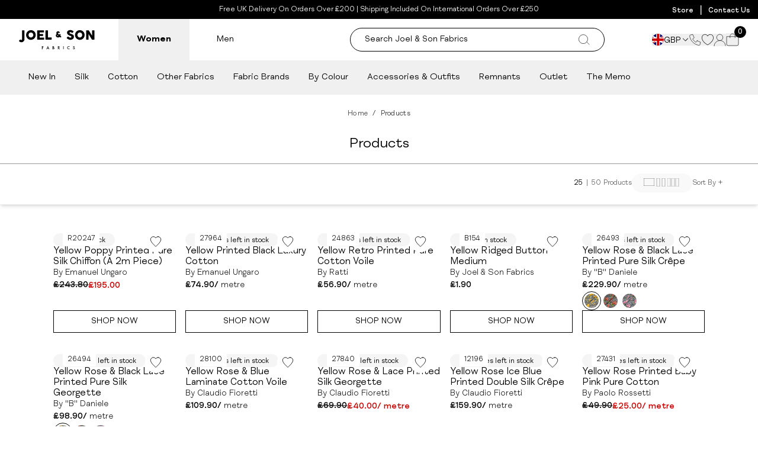

--- FILE ---
content_type: image/svg+xml
request_url: https://www.joelandsonfabrics.com/cdn/shop/t/245/assets/product-mask.svg?v=172146539925459665831716988860
body_size: 203068
content:
<svg width="277" height="312" viewBox="0 0 277 312" fill="none" xmlns="http://www.w3.org/2000/svg" xmlns:xlink="http://www.w3.org/1999/xlink">
<mask id="mask0_3376_35125" style="mask-type:alpha" maskUnits="userSpaceOnUse" x="0" y="0" width="277" height="312">
<path d="M7 0.861878L0 8.18785V306.829L6 312L13 305.967L19.5 312L26.5 305.967L33 312L40 305.967L46.5 312L53 305.967L60 312L66.5 305.967L73 312L80 305.967L86.5 312L93.5 305.967L100 312L106.5 305.967L113.5 312L120.5 305.967L127 312L133.5 305.967L140.5 312L147.5 305.967L154 312L161 305.967L167.5 312L174 305.967L181 312L187.5 305.967L194 312L201 305.967L207.5 312L214.5 305.967L221.5 312L228 305.967L234.5 312L241.5 305.967L248 312L254.5 305.967L261.5 312L268 305.967L274.5 312L276.5 310.707V1.29282L275 0L268 5.60221L261.5 0L255 5.60221L248 0L241.5 5.60221L235 0L228 5.60221L221.5 0L214.5 5.60221L208 0L201 6.03315L194.5 0L187.5 6.03315L181 0L174 6.03315L167.5 0L161 6.03315L154 0.430939L147 6.03315L140.5 0L134 6.03315L127 0L120.5 6.03315L113.5 0L107 5.60221L100.5 0L93.5 5.60221L87 0L80 5.60221L73.5 0.430939L66.5 6.03315L60 0L53.5 6.03315L46.5 0L40 6.03315L33 0L26.5 6.03315L19.5 0L12.5 6.03315L7 0.861878Z" fill="#D9D9D9"/>
</mask>
<g mask="url(#mask0_3376_35125)">
<rect x="-37" y="-3.44751" width="370" height="318.895" fill="url(#pattern0)"/>
<rect x="-471" y="-327" width="758" height="654" fill="url(#pattern1)"/>
</g>
<defs>
<pattern id="pattern0" patternContentUnits="objectBoundingBox" width="1" height="1">
<use xlink:href="#image0_3376_35125" transform="matrix(0.00177936 0 0 0.00206451 0 -0.0801282)"/>
</pattern>
<pattern id="pattern1" patternContentUnits="objectBoundingBox" width="1" height="1">
<use xlink:href="#image1_3376_35125" transform="matrix(0.00177936 0 0 0.00206232 0 -0.0795107)"/>
</pattern>
<image id="image0_3376_35125" width="562" height="562" xlink:href="[data-uri]"/>
<image id="image1_3376_35125" width="562" height="562" xlink:href="[data-uri]"/>
</defs>
</svg>


--- FILE ---
content_type: text/javascript
request_url: https://www.joelandsonfabrics.com/cdn/shop/t/245/assets/cart-you-may-also-like.min.js
body_size: -27
content:
import{S as i,N as s,f as r,M as a}from"./swiper.min.js";import{f as o}from"./utilities.min.js";import"./vendor.min.js";import"./anime.min.js";import"./shopify-utils.min.js";class n extends HTMLElement{constructor(){super(),this.swiper=!1,this._id=this.dataset.id?JSON.parse(this.dataset.id):null,this.url=this.dataset.url,this.productContainer=this.querySelector("[data-product-container]"),this.onLoad()}get id(){return this._id}set id(e){if(typeof e=="string")try{this._id=JSON.parse(e)}catch{this._id=e==="false"||e==="null"||e===""?null:e}else this._id=e}async onLoad(){await this.getRecommendations(),this.createCarousel(),this.classList.add("active")}getRecommendations(){return new Promise((e,c)=>{if(!this.id){e();return}o(`${this.url}?section_id=you-may-also-like-products&product_id=${this.id}&limit=10&intent=related`).then(t=>{t&&t.innerHTML!==""&&(this.productContainer.innerHTML=t.innerHTML),document.querySelector("site-drawers").setupTriggers(this.productContainer),this.classList.add("active"),this.createCarousel(),e()}).catch(t=>{console.error("Failed to fetch recommendations:",t),e()})})}createCarousel(){this.swiper=new i(this.productContainer.querySelector(".swiper"),{freeMode:!0,passiveListeners:!1,modules:[s,r,a],mousewheel:{forceToAxis:!0},navigation:{prevEl:this.querySelector("[data-carousel-prev]"),nextEl:this.querySelector("[data-carousel-next]")},slidesPerView:1.12,spaceBetween:10})}}customElements.define("cart-you-may-also-like",n);


--- FILE ---
content_type: text/javascript
request_url: https://www.joelandsonfabrics.com/cdn/shop/t/245/assets/desktop-navigation.min.js
body_size: -476
content:
class o extends HTMLElement{constructor(){super(),this.headerEl=document.querySelector("sticky-header"),this.backdropEl=document.querySelector("[data-header-backdrop]"),this.dropdownEls=document.querySelectorAll("[data-dropdown]")}connectedCallback(){this.dropdownEls.forEach(s=>{s.addEventListener("mouseenter",e=>{e.stopImmediatePropagation(),this.dropdownEls.forEach(t=>t.classList.remove("active")),this.setDropdownVisibility(e,s,!0)}),s.addEventListener("mouseleave",e=>{e.stopImmediatePropagation(),this.setDropdownVisibility(e,s,!1)})})}setDropdownVisibility(s,e,t){e.classList.toggle("active",t),this.backdropEl.classList.toggle("active",t),document.body.classList.toggle("site-overflowed",t),this.headerEl.block=t}}customElements.define("desktop-navigation",o);


--- FILE ---
content_type: text/javascript
request_url: https://www.joelandsonfabrics.com/cdn/shop/t/245/assets/vendor.min.js
body_size: 11325
content:
function se(n){return n!==null&&typeof n=="object"&&"constructor"in n&&n.constructor===Object}function ae(n={},e={}){Object.keys(e).forEach(t=>{typeof n[t]>"u"?n[t]=e[t]:se(e[t])&&se(n[t])&&Object.keys(e[t]).length>0&&ae(n[t],e[t])})}const pe={body:{},addEventListener(){},removeEventListener(){},activeElement:{blur(){},nodeName:""},querySelector(){return null},querySelectorAll(){return[]},getElementById(){return null},createEvent(){return{initEvent(){}}},createElement(){return{children:[],childNodes:[],style:{},setAttribute(){},getElementsByTagName(){return[]}}},createElementNS(){return{}},importNode(){return null},location:{hash:"",host:"",hostname:"",href:"",origin:"",pathname:"",protocol:"",search:""}};function Ye(){const n=typeof document<"u"?document:{};return ae(n,pe),n}const Oe={document:pe,navigator:{userAgent:""},location:{hash:"",host:"",hostname:"",href:"",origin:"",pathname:"",protocol:"",search:""},history:{replaceState(){},pushState(){},go(){},back(){}},CustomEvent:function(){return this},addEventListener(){},removeEventListener(){},getComputedStyle(){return{getPropertyValue(){return""}}},Image(){},Date(){},screen:{},setTimeout(){},clearTimeout(){},matchMedia(){return{}},requestAnimationFrame(n){return typeof setTimeout>"u"?(n(),null):setTimeout(n,0)},cancelAnimationFrame(n){typeof setTimeout>"u"||clearTimeout(n)}};function Je(){const n=typeof window<"u"?window:{};return ae(n,Oe),n}/*! @vimeo/player v2.29.0 | (c) 2025 Vimeo | MIT License | https://github.com/vimeo/player.js */function ce(n,e){var t=Object.keys(n);if(Object.getOwnPropertySymbols){var r=Object.getOwnPropertySymbols(n);e&&(r=r.filter(function(i){return Object.getOwnPropertyDescriptor(n,i).enumerable})),t.push.apply(t,r)}return t}function le(n){for(var e=1;e<arguments.length;e++){var t=arguments[e]!=null?arguments[e]:{};e%2?ce(Object(t),!0).forEach(function(r){X(n,r,t[r])}):Object.getOwnPropertyDescriptors?Object.defineProperties(n,Object.getOwnPropertyDescriptors(t)):ce(Object(t)).forEach(function(r){Object.defineProperty(n,r,Object.getOwnPropertyDescriptor(t,r))})}return n}function A(){A=function(){return n};var n={},e=Object.prototype,t=e.hasOwnProperty,r=Object.defineProperty||function(l,s,f){l[s]=f.value},i=typeof Symbol=="function"?Symbol:{},o=i.iterator||"@@iterator",a=i.asyncIterator||"@@asyncIterator",c=i.toStringTag||"@@toStringTag";function d(l,s,f){return Object.defineProperty(l,s,{value:f,enumerable:!0,configurable:!0,writable:!0}),l[s]}try{d({},"")}catch{d=function(s,f,P){return s[f]=P}}function u(l,s,f,P){var m=s&&s.prototype instanceof T?s:T,S=Object.create(m.prototype),M=new F(P||[]);return r(S,"_invoke",{value:w(l,f,M)}),S}function k(l,s,f){try{return{type:"normal",arg:l.call(s,f)}}catch(P){return{type:"throw",arg:P}}}n.wrap=u;var b={};function T(){}function E(){}function y(){}var N={};d(N,o,function(){return this});var j=Object.getPrototypeOf,_=j&&j(j(q([])));_&&_!==e&&t.call(_,o)&&(N=_);var v=y.prototype=T.prototype=Object.create(N);function h(l){["next","throw","return"].forEach(function(s){d(l,s,function(f){return this._invoke(s,f)})})}function p(l,s){function f(m,S,M,I){var L=k(l[m],l,S);if(L.type!=="throw"){var x=L.arg,Q=x.value;return Q&&typeof Q=="object"&&t.call(Q,"__await")?s.resolve(Q.__await).then(function(W){f("next",W,M,I)},function(W){f("throw",W,M,I)}):s.resolve(Q).then(function(W){x.value=W,M(x)},function(W){return f("throw",W,M,I)})}I(L.arg)}var P;r(this,"_invoke",{value:function(m,S){function M(){return new s(function(I,L){f(m,S,I,L)})}return P=P?P.then(M,M):M()}})}function w(l,s,f){var P="suspendedStart";return function(m,S){if(P==="executing")throw new Error("Generator is already running");if(P==="completed"){if(m==="throw")throw S;return ne()}for(f.method=m,f.arg=S;;){var M=f.delegate;if(M){var I=O(M,f);if(I){if(I===b)continue;return I}}if(f.method==="next")f.sent=f._sent=f.arg;else if(f.method==="throw"){if(P==="suspendedStart")throw P="completed",f.arg;f.dispatchException(f.arg)}else f.method==="return"&&f.abrupt("return",f.arg);P="executing";var L=k(l,s,f);if(L.type==="normal"){if(P=f.done?"completed":"suspendedYield",L.arg===b)continue;return{value:L.arg,done:f.done}}L.type==="throw"&&(P="completed",f.method="throw",f.arg=L.arg)}}}function O(l,s){var f=s.method,P=l.iterator[f];if(P===void 0)return s.delegate=null,f==="throw"&&l.iterator.return&&(s.method="return",s.arg=void 0,O(l,s),s.method==="throw")||f!=="return"&&(s.method="throw",s.arg=new TypeError("The iterator does not provide a '"+f+"' method")),b;var m=k(P,l.iterator,s.arg);if(m.type==="throw")return s.method="throw",s.arg=m.arg,s.delegate=null,b;var S=m.arg;return S?S.done?(s[l.resultName]=S.value,s.next=l.nextLoc,s.method!=="return"&&(s.method="next",s.arg=void 0),s.delegate=null,b):S:(s.method="throw",s.arg=new TypeError("iterator result is not an object"),s.delegate=null,b)}function C(l){var s={tryLoc:l[0]};1 in l&&(s.catchLoc=l[1]),2 in l&&(s.finallyLoc=l[2],s.afterLoc=l[3]),this.tryEntries.push(s)}function g(l){var s=l.completion||{};s.type="normal",delete s.arg,l.completion=s}function F(l){this.tryEntries=[{tryLoc:"root"}],l.forEach(C,this),this.reset(!0)}function q(l){if(l){var s=l[o];if(s)return s.call(l);if(typeof l.next=="function")return l;if(!isNaN(l.length)){var f=-1,P=function m(){for(;++f<l.length;)if(t.call(l,f))return m.value=l[f],m.done=!1,m;return m.value=void 0,m.done=!0,m};return P.next=P}}return{next:ne}}function ne(){return{value:void 0,done:!0}}return E.prototype=y,r(v,"constructor",{value:y,configurable:!0}),r(y,"constructor",{value:E,configurable:!0}),E.displayName=d(y,c,"GeneratorFunction"),n.isGeneratorFunction=function(l){var s=typeof l=="function"&&l.constructor;return!!s&&(s===E||(s.displayName||s.name)==="GeneratorFunction")},n.mark=function(l){return Object.setPrototypeOf?Object.setPrototypeOf(l,y):(l.__proto__=y,d(l,c,"GeneratorFunction")),l.prototype=Object.create(v),l},n.awrap=function(l){return{__await:l}},h(p.prototype),d(p.prototype,a,function(){return this}),n.AsyncIterator=p,n.async=function(l,s,f,P,m){m===void 0&&(m=Promise);var S=new p(u(l,s,f,P),m);return n.isGeneratorFunction(s)?S:S.next().then(function(M){return M.done?M.value:S.next()})},h(v),d(v,c,"Generator"),d(v,o,function(){return this}),d(v,"toString",function(){return"[object Generator]"}),n.keys=function(l){var s=Object(l),f=[];for(var P in s)f.push(P);return f.reverse(),function m(){for(;f.length;){var S=f.pop();if(S in s)return m.value=S,m.done=!1,m}return m.done=!0,m}},n.values=q,F.prototype={constructor:F,reset:function(l){if(this.prev=0,this.next=0,this.sent=this._sent=void 0,this.done=!1,this.delegate=null,this.method="next",this.arg=void 0,this.tryEntries.forEach(g),!l)for(var s in this)s.charAt(0)==="t"&&t.call(this,s)&&!isNaN(+s.slice(1))&&(this[s]=void 0)},stop:function(){this.done=!0;var l=this.tryEntries[0].completion;if(l.type==="throw")throw l.arg;return this.rval},dispatchException:function(l){if(this.done)throw l;var s=this;function f(L,x){return S.type="throw",S.arg=l,s.next=L,x&&(s.method="next",s.arg=void 0),!!x}for(var P=this.tryEntries.length-1;P>=0;--P){var m=this.tryEntries[P],S=m.completion;if(m.tryLoc==="root")return f("end");if(m.tryLoc<=this.prev){var M=t.call(m,"catchLoc"),I=t.call(m,"finallyLoc");if(M&&I){if(this.prev<m.catchLoc)return f(m.catchLoc,!0);if(this.prev<m.finallyLoc)return f(m.finallyLoc)}else if(M){if(this.prev<m.catchLoc)return f(m.catchLoc,!0)}else{if(!I)throw new Error("try statement without catch or finally");if(this.prev<m.finallyLoc)return f(m.finallyLoc)}}}},abrupt:function(l,s){for(var f=this.tryEntries.length-1;f>=0;--f){var P=this.tryEntries[f];if(P.tryLoc<=this.prev&&t.call(P,"finallyLoc")&&this.prev<P.finallyLoc){var m=P;break}}m&&(l==="break"||l==="continue")&&m.tryLoc<=s&&s<=m.finallyLoc&&(m=null);var S=m?m.completion:{};return S.type=l,S.arg=s,m?(this.method="next",this.next=m.finallyLoc,b):this.complete(S)},complete:function(l,s){if(l.type==="throw")throw l.arg;return l.type==="break"||l.type==="continue"?this.next=l.arg:l.type==="return"?(this.rval=this.arg=l.arg,this.method="return",this.next="end"):l.type==="normal"&&s&&(this.next=s),b},finish:function(l){for(var s=this.tryEntries.length-1;s>=0;--s){var f=this.tryEntries[s];if(f.finallyLoc===l)return this.complete(f.completion,f.afterLoc),g(f),b}},catch:function(l){for(var s=this.tryEntries.length-1;s>=0;--s){var f=this.tryEntries[s];if(f.tryLoc===l){var P=f.completion;if(P.type==="throw"){var m=P.arg;g(f)}return m}}throw new Error("illegal catch attempt")},delegateYield:function(l,s,f){return this.delegate={iterator:q(l),resultName:s,nextLoc:f},this.method==="next"&&(this.arg=void 0),b}},n}function fe(n,e,t,r,i,o,a){try{var c=n[o](a),d=c.value}catch(u){t(u);return}c.done?e(d):Promise.resolve(d).then(r,i)}function z(n){return function(){var e=this,t=arguments;return new Promise(function(r,i){var o=n.apply(e,t);function a(d){fe(o,r,i,a,c,"next",d)}function c(d){fe(o,r,i,a,c,"throw",d)}a(void 0)})}}function ve(n,e){if(!(n instanceof e))throw new TypeError("Cannot call a class as a function")}function Se(n,e){for(var t=0;t<e.length;t++){var r=e[t];r.enumerable=r.enumerable||!1,r.configurable=!0,"value"in r&&(r.writable=!0),Object.defineProperty(n,ye(r.key),r)}}function me(n,e,t){return e&&Se(n.prototype,e),Object.defineProperty(n,"prototype",{writable:!1}),n}function X(n,e,t){return e=ye(e),e in n?Object.defineProperty(n,e,{value:t,enumerable:!0,configurable:!0,writable:!0}):n[e]=t,n}function Ce(n,e){if(typeof e!="function"&&e!==null)throw new TypeError("Super expression must either be null or a function");n.prototype=Object.create(e&&e.prototype,{constructor:{value:n,writable:!0,configurable:!0}}),Object.defineProperty(n,"prototype",{writable:!1}),e&&J(n,e)}function Y(n){return Y=Object.setPrototypeOf?Object.getPrototypeOf.bind():function(t){return t.__proto__||Object.getPrototypeOf(t)},Y(n)}function J(n,e){return J=Object.setPrototypeOf?Object.setPrototypeOf.bind():function(r,i){return r.__proto__=i,r},J(n,e)}function ge(){if(typeof Reflect>"u"||!Reflect.construct||Reflect.construct.sham)return!1;if(typeof Proxy=="function")return!0;try{return Boolean.prototype.valueOf.call(Reflect.construct(Boolean,[],function(){})),!0}catch{return!1}}function K(n,e,t){return ge()?K=Reflect.construct.bind():K=function(i,o,a){var c=[null];c.push.apply(c,o);var d=Function.bind.apply(i,c),u=new d;return a&&J(u,a.prototype),u},K.apply(null,arguments)}function Me(n){return Function.toString.call(n).indexOf("[native code]")!==-1}function oe(n){var e=typeof Map=="function"?new Map:void 0;return oe=function(r){if(r===null||!Me(r))return r;if(typeof r!="function")throw new TypeError("Super expression must either be null or a function");if(typeof e<"u"){if(e.has(r))return e.get(r);e.set(r,i)}function i(){return K(r,arguments,Y(this).constructor)}return i.prototype=Object.create(r.prototype,{constructor:{value:i,enumerable:!1,writable:!0,configurable:!0}}),J(i,r)},oe(n)}function Z(n){if(n===void 0)throw new ReferenceError("this hasn't been initialised - super() hasn't been called");return n}function je(n,e){if(e&&(typeof e=="object"||typeof e=="function"))return e;if(e!==void 0)throw new TypeError("Derived constructors may only return object or undefined");return Z(n)}function Ne(n){var e=ge();return function(){var r=Y(n),i;if(e){var o=Y(this).constructor;i=Reflect.construct(r,arguments,o)}else i=r.apply(this,arguments);return je(this,i)}}function Ae(n,e){if(typeof n!="object"||n===null)return n;var t=n[Symbol.toPrimitive];if(t!==void 0){var r=t.call(n,e);if(typeof r!="object")return r;throw new TypeError("@@toPrimitive must return a primitive value.")}return String(n)}function ye(n){var e=Ae(n,"string");return typeof e=="symbol"?e:String(e)}var we=typeof global<"u"&&{}.toString.call(global)==="[object global]";function de(n,e){return n.indexOf(e.toLowerCase())===0?n:"".concat(e.toLowerCase()).concat(n.substr(0,1).toUpperCase()).concat(n.substr(1))}function Re(n){return!!(n&&n.nodeType===1&&"nodeName"in n&&n.ownerDocument&&n.ownerDocument.defaultView)}function _e(n){return!isNaN(parseFloat(n))&&isFinite(n)&&Math.floor(n)==n}function G(n){return/^(https?:)?\/\/((((player|www)\.)?vimeo\.com)|((player\.)?[a-zA-Z0-9-]+\.(videoji\.(hk|cn)|vimeo\.work)))(?=$|\/)/.test(n)}function be(n){var e=/^https:\/\/player\.((vimeo\.com)|([a-zA-Z0-9-]+\.(videoji\.(hk|cn)|vimeo\.work)))\/video\/\d+/;return e.test(n)}function Fe(n){for(var e=(n||"").match(/^(?:https?:)?(?:\/\/)?([^/?]+)/),t=(e&&e[1]||"").replace("player.",""),r=[".videoji.hk",".vimeo.work",".videoji.cn"],i=0,o=r;i<o.length;i++){var a=o[i];if(t.endsWith(a))return t}return"vimeo.com"}function ke(){var n=arguments.length>0&&arguments[0]!==void 0?arguments[0]:{},e=n.id,t=n.url,r=e||t;if(!r)throw new Error("An id or url must be passed, either in an options object or as a data-vimeo-id or data-vimeo-url attribute.");if(_e(r))return"https://vimeo.com/".concat(r);if(G(r))return r.replace("http:","https:");throw e?new TypeError("“".concat(e,"” is not a valid video id.")):new TypeError("“".concat(r,"” is not a vimeo.com url."))}var he=function(e,t,r){var i=arguments.length>3&&arguments[3]!==void 0?arguments[3]:"addEventListener",o=arguments.length>4&&arguments[4]!==void 0?arguments[4]:"removeEventListener",a=typeof t=="string"?[t]:t;return a.forEach(function(c){e[i](c,r)}),{cancel:function(){return a.forEach(function(d){return e[o](d,r)})}}},Ie=typeof Array.prototype.indexOf<"u",Le=typeof window<"u"&&typeof window.postMessage<"u";if(!we&&(!Ie||!Le))throw new Error("Sorry, the Vimeo Player API is not available in this browser.");var B=typeof globalThis<"u"?globalThis:typeof window<"u"?window:typeof global<"u"?global:typeof self<"u"?self:{};function qe(n,e){return e={exports:{}},n(e,e.exports),e.exports}/*!
 * weakmap-polyfill v2.0.4 - ECMAScript6 WeakMap polyfill
 * https://github.com/polygonplanet/weakmap-polyfill
 * Copyright (c) 2015-2021 polygonplanet <polygon.planet.aqua@gmail.com>
 * @license MIT
 */(function(n){if(n.WeakMap)return;var e=Object.prototype.hasOwnProperty,t=Object.defineProperty&&function(){try{return Object.defineProperty({},"x",{value:1}).x===1}catch{}}(),r=function(o,a,c){t?Object.defineProperty(o,a,{configurable:!0,writable:!0,value:c}):o[a]=c};n.WeakMap=function(){function o(){if(this===void 0)throw new TypeError("Constructor WeakMap requires 'new'");if(r(this,"_id",c("_WeakMap")),arguments.length>0)throw new TypeError("WeakMap iterable is not supported")}r(o.prototype,"delete",function(u){if(a(this,"delete"),!i(u))return!1;var k=u[this._id];return k&&k[0]===u?(delete u[this._id],!0):!1}),r(o.prototype,"get",function(u){if(a(this,"get"),!!i(u)){var k=u[this._id];if(k&&k[0]===u)return k[1]}}),r(o.prototype,"has",function(u){if(a(this,"has"),!i(u))return!1;var k=u[this._id];return!!(k&&k[0]===u)}),r(o.prototype,"set",function(u,k){if(a(this,"set"),!i(u))throw new TypeError("Invalid value used as weak map key");var b=u[this._id];return b&&b[0]===u?(b[1]=k,this):(r(u,this._id,[u,k]),this)});function a(u,k){if(!i(u)||!e.call(u,"_id"))throw new TypeError(k+" method called on incompatible receiver "+typeof u)}function c(u){return u+"_"+d()+"."+d()}function d(){return Math.random().toString().substring(2)}return r(o,"_polyfill",!0),o}();function i(o){return Object(o)===o}})(typeof globalThis<"u"?globalThis:typeof self<"u"?self:typeof window<"u"?window:B);var D=qe(function(n){/*! Native Promise Only
    v0.8.1 (c) Kyle Simpson
    MIT License: http://getify.mit-license.org
*/(function(t,r,i){r[t]=r[t]||i(),n.exports&&(n.exports=r[t])})("Promise",B,function(){var t,r,i,o=Object.prototype.toString,a=typeof setImmediate<"u"?function(h){return setImmediate(h)}:setTimeout;try{Object.defineProperty({},"x",{}),t=function(h,p,w,O){return Object.defineProperty(h,p,{value:w,writable:!0,configurable:O!==!1})}}catch{t=function(p,w,O){return p[w]=O,p}}i=function(){var h,p,w;function O(C,g){this.fn=C,this.self=g,this.next=void 0}return{add:function(g,F){w=new O(g,F),p?p.next=w:h=w,p=w,w=void 0},drain:function(){var g=h;for(h=p=r=void 0;g;)g.fn.call(g.self),g=g.next}}}();function c(v,h){i.add(v,h),r||(r=a(i.drain))}function d(v){var h,p=typeof v;return v!=null&&(p=="object"||p=="function")&&(h=v.then),typeof h=="function"?h:!1}function u(){for(var v=0;v<this.chain.length;v++)k(this,this.state===1?this.chain[v].success:this.chain[v].failure,this.chain[v]);this.chain.length=0}function k(v,h,p){var w,O;try{h===!1?p.reject(v.msg):(h===!0?w=v.msg:w=h.call(void 0,v.msg),w===p.promise?p.reject(TypeError("Promise-chain cycle")):(O=d(w))?O.call(w,p.resolve,p.reject):p.resolve(w))}catch(C){p.reject(C)}}function b(v){var h,p=this;if(!p.triggered){p.triggered=!0,p.def&&(p=p.def);try{(h=d(v))?c(function(){var w=new y(p);try{h.call(v,function(){b.apply(w,arguments)},function(){T.apply(w,arguments)})}catch(O){T.call(w,O)}}):(p.msg=v,p.state=1,p.chain.length>0&&c(u,p))}catch(w){T.call(new y(p),w)}}}function T(v){var h=this;h.triggered||(h.triggered=!0,h.def&&(h=h.def),h.msg=v,h.state=2,h.chain.length>0&&c(u,h))}function E(v,h,p,w){for(var O=0;O<h.length;O++)(function(g){v.resolve(h[g]).then(function(q){p(g,q)},w)})(O)}function y(v){this.def=v,this.triggered=!1}function N(v){this.promise=v,this.state=0,this.triggered=!1,this.chain=[],this.msg=void 0}function j(v){if(typeof v!="function")throw TypeError("Not a function");if(this.__NPO__!==0)throw TypeError("Not a promise");this.__NPO__=1;var h=new N(this);this.then=function(w,O){var C={success:typeof w=="function"?w:!0,failure:typeof O=="function"?O:!1};return C.promise=new this.constructor(function(F,q){if(typeof F!="function"||typeof q!="function")throw TypeError("Not a function");C.resolve=F,C.reject=q}),h.chain.push(C),h.state!==0&&c(u,h),C.promise},this.catch=function(w){return this.then(void 0,w)};try{v.call(void 0,function(w){b.call(h,w)},function(w){T.call(h,w)})}catch(p){T.call(h,p)}}var _=t({},"constructor",j,!1);return j.prototype=_,t(_,"__NPO__",0,!1),t(j,"resolve",function(h){var p=this;return h&&typeof h=="object"&&h.__NPO__===1?h:new p(function(O,C){if(typeof O!="function"||typeof C!="function")throw TypeError("Not a function");O(h)})}),t(j,"reject",function(h){return new this(function(w,O){if(typeof w!="function"||typeof O!="function")throw TypeError("Not a function");O(h)})}),t(j,"all",function(h){var p=this;return o.call(h)!="[object Array]"?p.reject(TypeError("Not an array")):h.length===0?p.resolve([]):new p(function(O,C){if(typeof O!="function"||typeof C!="function")throw TypeError("Not a function");var g=h.length,F=Array(g),q=0;E(p,h,function(l,s){F[l]=s,++q===g&&O(F)},C)})}),t(j,"race",function(h){var p=this;return o.call(h)!="[object Array]"?p.reject(TypeError("Not an array")):new p(function(O,C){if(typeof O!="function"||typeof C!="function")throw TypeError("Not a function");E(p,h,function(F,q){O(q)},C)})}),j})}),V=new WeakMap;function H(n,e,t){var r=V.get(n.element)||{};e in r||(r[e]=[]),r[e].push(t),V.set(n.element,r)}function ee(n,e){var t=V.get(n.element)||{};return t[e]||[]}function te(n,e,t){var r=V.get(n.element)||{};if(!r[e])return!0;if(!t)return r[e]=[],V.set(n.element,r),!0;var i=r[e].indexOf(t);return i!==-1&&r[e].splice(i,1),V.set(n.element,r),r[e]&&r[e].length===0}function De(n,e){var t=ee(n,e);if(t.length<1)return!1;var r=t.shift();return te(n,e,r),r}function Ve(n,e){var t=V.get(n);V.set(e,t),V.delete(n)}function re(n){if(typeof n=="string")try{n=JSON.parse(n)}catch(e){return console.warn(e),{}}return n}function $(n,e,t){if(!(!n.element.contentWindow||!n.element.contentWindow.postMessage)){var r={method:e};t!==void 0&&(r.value=t);var i=parseFloat(navigator.userAgent.toLowerCase().replace(/^.*msie (\d+).*$/,"$1"));i>=8&&i<10&&(r=JSON.stringify(r)),n.element.contentWindow.postMessage(r,n.origin)}}function We(n,e){e=re(e);var t=[],r;if(e.event){if(e.event==="error"){var i=ee(n,e.data.method);i.forEach(function(a){var c=new Error(e.data.message);c.name=e.data.name,a.reject(c),te(n,e.data.method,a)})}t=ee(n,"event:".concat(e.event)),r=e.data}else if(e.method){var o=De(n,e.method);o&&(t.push(o),r=e.value)}t.forEach(function(a){try{if(typeof a=="function"){a.call(n,r);return}a.resolve(r)}catch{}})}var $e=["airplay","audio_tracks","audiotrack","autopause","autoplay","background","byline","cc","chapter_id","chapters","chromecast","color","colors","controls","dnt","end_time","fullscreen","height","id","initial_quality","interactive_params","keyboard","loop","maxheight","max_quality","maxwidth","min_quality","muted","play_button_position","playsinline","portrait","preload","progress_bar","quality","quality_selector","responsive","skipping_forward","speed","start_time","texttrack","thumbnail_id","title","transcript","transparent","unmute_button","url","vimeo_logo","volume","watch_full_video","width"];function Ee(n){var e=arguments.length>1&&arguments[1]!==void 0?arguments[1]:{};return $e.reduce(function(t,r){var i=n.getAttribute("data-vimeo-".concat(r));return(i||i==="")&&(t[r]=i===""?1:i),t},e)}function ue(n,e){var t=n.html;if(!e)throw new TypeError("An element must be provided");if(e.getAttribute("data-vimeo-initialized")!==null)return e.querySelector("iframe");var r=document.createElement("div");return r.innerHTML=t,e.appendChild(r.firstChild),e.setAttribute("data-vimeo-initialized","true"),e.querySelector("iframe")}function Pe(n){var e=arguments.length>1&&arguments[1]!==void 0?arguments[1]:{},t=arguments.length>2?arguments[2]:void 0;return new Promise(function(r,i){if(!G(n))throw new TypeError("“".concat(n,"” is not a vimeo.com url."));var o=Fe(n),a="https://".concat(o,"/api/oembed.json?url=").concat(encodeURIComponent(n));for(var c in e)e.hasOwnProperty(c)&&(a+="&".concat(c,"=").concat(encodeURIComponent(e[c])));var d="XDomainRequest"in window?new XDomainRequest:new XMLHttpRequest;d.open("GET",a,!0),d.onload=function(){if(d.status===404){i(new Error("“".concat(n,"” was not found.")));return}if(d.status===403){i(new Error("“".concat(n,"” is not embeddable.")));return}try{var u=JSON.parse(d.responseText);if(u.domain_status_code===403){ue(u,t),i(new Error("“".concat(n,"” is not embeddable.")));return}r(u)}catch(k){i(k)}},d.onerror=function(){var u=d.status?" (".concat(d.status,")"):"";i(new Error("There was an error fetching the embed code from Vimeo".concat(u,".")))},d.send()})}function ze(){var n=arguments.length>0&&arguments[0]!==void 0?arguments[0]:document,e=[].slice.call(n.querySelectorAll("[data-vimeo-id], [data-vimeo-url]")),t=function(i){"console"in window&&console.error&&console.error("There was an error creating an embed: ".concat(i))};e.forEach(function(r){try{if(r.getAttribute("data-vimeo-defer")!==null)return;var i=Ee(r),o=ke(i);Pe(o,i,r).then(function(a){return ue(a,r)}).catch(t)}catch(a){t(a)}})}function Ge(){var n=arguments.length>0&&arguments[0]!==void 0?arguments[0]:document;if(!window.VimeoPlayerResizeEmbeds_){window.VimeoPlayerResizeEmbeds_=!0;var e=function(r){if(G(r.origin)&&!(!r.data||r.data.event!=="spacechange")){for(var i=n.querySelectorAll("iframe"),o=0;o<i.length;o++)if(i[o].contentWindow===r.source){var a=i[o].parentElement;a.style.paddingBottom="".concat(r.data.data[0].bottom,"px");break}}};window.addEventListener("message",e)}}function xe(){var n=arguments.length>0&&arguments[0]!==void 0?arguments[0]:document;if(!window.VimeoSeoMetadataAppended){window.VimeoSeoMetadataAppended=!0;var e=function(r){if(G(r.origin)){var i=re(r.data);if(!(!i||i.event!=="ready"))for(var o=n.querySelectorAll("iframe"),a=0;a<o.length;a++){var c=o[a],d=c.contentWindow===r.source;if(be(c.src)&&d){var u=new Te(c);u.callMethod("appendVideoMetadata",window.location.href)}}}};window.addEventListener("message",e)}}function Ue(){var n=arguments.length>0&&arguments[0]!==void 0?arguments[0]:document;if(!window.VimeoCheckedUrlTimeParam){window.VimeoCheckedUrlTimeParam=!0;var e=function(i){"console"in window&&console.error&&console.error("There was an error getting video Id: ".concat(i))},t=function(i){if(G(i.origin)){var o=re(i.data);if(!(!o||o.event!=="ready"))for(var a=n.querySelectorAll("iframe"),c=function(){var k=a[d],b=k.contentWindow===i.source;if(be(k.src)&&b){var T=new Te(k);T.getVideoId().then(function(E){var y=new RegExp("[?&]vimeo_t_".concat(E,"=([^&#]*)")).exec(window.location.href);if(y&&y[1]){var N=decodeURI(y[1]);T.setCurrentTime(N)}}).catch(e)}},d=0;d<a.length;d++)c()}};window.addEventListener("message",t)}}function Be(){var n=function(){for(var r,i=[["requestFullscreen","exitFullscreen","fullscreenElement","fullscreenEnabled","fullscreenchange","fullscreenerror"],["webkitRequestFullscreen","webkitExitFullscreen","webkitFullscreenElement","webkitFullscreenEnabled","webkitfullscreenchange","webkitfullscreenerror"],["webkitRequestFullScreen","webkitCancelFullScreen","webkitCurrentFullScreenElement","webkitCancelFullScreen","webkitfullscreenchange","webkitfullscreenerror"],["mozRequestFullScreen","mozCancelFullScreen","mozFullScreenElement","mozFullScreenEnabled","mozfullscreenchange","mozfullscreenerror"],["msRequestFullscreen","msExitFullscreen","msFullscreenElement","msFullscreenEnabled","MSFullscreenChange","MSFullscreenError"]],o=0,a=i.length,c={};o<a;o++)if(r=i[o],r&&r[1]in document){for(o=0;o<r.length;o++)c[i[0][o]]=r[o];return c}return!1}(),e={fullscreenchange:n.fullscreenchange,fullscreenerror:n.fullscreenerror},t={request:function(i){return new Promise(function(o,a){var c=function u(){t.off("fullscreenchange",u),o()};t.on("fullscreenchange",c),i=i||document.documentElement;var d=i[n.requestFullscreen]();d instanceof Promise&&d.then(c).catch(a)})},exit:function(){return new Promise(function(i,o){if(!t.isFullscreen){i();return}var a=function d(){t.off("fullscreenchange",d),i()};t.on("fullscreenchange",a);var c=document[n.exitFullscreen]();c instanceof Promise&&c.then(a).catch(o)})},on:function(i,o){var a=e[i];a&&document.addEventListener(a,o)},off:function(i,o){var a=e[i];a&&document.removeEventListener(a,o)}};return Object.defineProperties(t,{isFullscreen:{get:function(){return!!document[n.fullscreenElement]}},element:{enumerable:!0,get:function(){return document[n.fullscreenElement]}},isEnabled:{enumerable:!0,get:function(){return!!document[n.fullscreenEnabled]}}}),t}var Qe={role:"viewer",autoPlayMuted:!0,allowedDrift:.3,maxAllowedDrift:1,minCheckInterval:.1,maxRateAdjustment:.2,maxTimeToCatchUp:1},He=function(n){Ce(t,n);var e=Ne(t);function t(r,i){var o,a=arguments.length>2&&arguments[2]!==void 0?arguments[2]:{},c=arguments.length>3?arguments[3]:void 0;return ve(this,t),o=e.call(this),X(Z(o),"logger",void 0),X(Z(o),"speedAdjustment",0),X(Z(o),"adjustSpeed",function(){var d=z(A().mark(function u(k,b){var T;return A().wrap(function(y){for(;;)switch(y.prev=y.next){case 0:if(o.speedAdjustment!==b){y.next=2;break}return y.abrupt("return");case 2:return y.next=4,k.getPlaybackRate();case 4:return y.t0=y.sent,y.t1=o.speedAdjustment,y.t2=y.t0-y.t1,y.t3=b,T=y.t2+y.t3,o.log("New playbackRate:  ".concat(T)),y.next=12,k.setPlaybackRate(T);case 12:o.speedAdjustment=b;case 13:case"end":return y.stop()}},u)}));return function(u,k){return d.apply(this,arguments)}}()),o.logger=c,o.init(i,r,le(le({},Qe),a)),o}return me(t,[{key:"disconnect",value:function(){this.dispatchEvent(new Event("disconnect"))}},{key:"init",value:function(){var r=z(A().mark(function o(a,c,d){var u=this,k,b,T;return A().wrap(function(y){for(;;)switch(y.prev=y.next){case 0:return y.next=2,this.waitForTOReadyState(a,"open");case 2:if(d.role!=="viewer"){y.next=10;break}return y.next=5,this.updatePlayer(a,c,d);case 5:k=he(a,"change",function(){return u.updatePlayer(a,c,d)}),b=this.maintainPlaybackPosition(a,c,d),this.addEventListener("disconnect",function(){b.cancel(),k.cancel()}),y.next=14;break;case 10:return y.next=12,this.updateTimingObject(a,c);case 12:T=he(c,["seeked","play","pause","ratechange"],function(){return u.updateTimingObject(a,c)},"on","off"),this.addEventListener("disconnect",function(){return T.cancel()});case 14:case"end":return y.stop()}},o,this)}));function i(o,a,c){return r.apply(this,arguments)}return i}()},{key:"updateTimingObject",value:function(){var r=z(A().mark(function o(a,c){return A().wrap(function(u){for(;;)switch(u.prev=u.next){case 0:return u.t0=a,u.next=3,c.getCurrentTime();case 3:return u.t1=u.sent,u.next=6,c.getPaused();case 6:if(!u.sent){u.next=10;break}u.t2=0,u.next=13;break;case 10:return u.next=12,c.getPlaybackRate();case 12:u.t2=u.sent;case 13:u.t3=u.t2,u.t4={position:u.t1,velocity:u.t3},u.t0.update.call(u.t0,u.t4);case 16:case"end":return u.stop()}},o)}));function i(o,a){return r.apply(this,arguments)}return i}()},{key:"updatePlayer",value:function(){var r=z(A().mark(function o(a,c,d){var u,k,b;return A().wrap(function(E){for(;;)switch(E.prev=E.next){case 0:if(u=a.query(),k=u.position,b=u.velocity,typeof k=="number"&&c.setCurrentTime(k),typeof b!="number"){E.next=25;break}if(b!==0){E.next=11;break}return E.next=6,c.getPaused();case 6:if(E.t0=E.sent,E.t0!==!1){E.next=9;break}c.pause();case 9:E.next=25;break;case 11:if(!(b>0)){E.next=25;break}return E.next=14,c.getPaused();case 14:if(E.t1=E.sent,E.t1!==!0){E.next=19;break}return E.next=18,c.play().catch(function(){var y=z(A().mark(function N(j){return A().wrap(function(v){for(;;)switch(v.prev=v.next){case 0:if(!(j.name==="NotAllowedError"&&d.autoPlayMuted)){v.next=5;break}return v.next=3,c.setMuted(!0);case 3:return v.next=5,c.play().catch(function(h){return console.error("Couldn't play the video from TimingSrcConnector. Error:",h)});case 5:case"end":return v.stop()}},N)}));return function(N){return y.apply(this,arguments)}}());case 18:this.updatePlayer(a,c,d);case 19:return E.next=21,c.getPlaybackRate();case 21:if(E.t2=E.sent,E.t3=b,E.t2===E.t3){E.next=25;break}c.setPlaybackRate(b);case 25:case"end":return E.stop()}},o,this)}));function i(o,a,c){return r.apply(this,arguments)}return i}()},{key:"maintainPlaybackPosition",value:function(i,o,a){var c=this,d=a.allowedDrift,u=a.maxAllowedDrift,k=a.minCheckInterval,b=a.maxRateAdjustment,T=a.maxTimeToCatchUp,E=Math.min(T,Math.max(k,u))*1e3,y=function(){var j=z(A().mark(function _(){var v,h,p,w,O;return A().wrap(function(g){for(;;)switch(g.prev=g.next){case 0:if(g.t0=i.query().velocity===0,g.t0){g.next=6;break}return g.next=4,o.getPaused();case 4:g.t1=g.sent,g.t0=g.t1===!0;case 6:if(!g.t0){g.next=8;break}return g.abrupt("return");case 8:return g.t2=i.query().position,g.next=11,o.getCurrentTime();case 11:if(g.t3=g.sent,v=g.t2-g.t3,h=Math.abs(v),c.log("Drift: ".concat(v)),!(h>u)){g.next=22;break}return g.next=18,c.adjustSpeed(o,0);case 18:o.setCurrentTime(i.query().position),c.log("Resync by currentTime"),g.next=29;break;case 22:if(!(h>d)){g.next=29;break}return p=h/T,w=b,O=p<w?(w-p)/2:w,g.next=28,c.adjustSpeed(o,O*Math.sign(v));case 28:c.log("Resync by playbackRate");case 29:case"end":return g.stop()}},_)}));return function(){return j.apply(this,arguments)}}(),N=setInterval(function(){return y()},E);return{cancel:function(){return clearInterval(N)}}}},{key:"log",value:function(i){var o;(o=this.logger)===null||o===void 0||o.call(this,"TimingSrcConnector: ".concat(i))}},{key:"waitForTOReadyState",value:function(i,o){return new Promise(function(a){var c=function d(){i.readyState===o?a():i.addEventListener("readystatechange",d,{once:!0})};c()})}}]),t}(oe(EventTarget)),U=new WeakMap,ie=new WeakMap,R={},Te=function(){function n(e){var t=this,r=arguments.length>1&&arguments[1]!==void 0?arguments[1]:{};if(ve(this,n),window.jQuery&&e instanceof jQuery&&(e.length>1&&window.console&&console.warn&&console.warn("A jQuery object with multiple elements was passed, using the first element."),e=e[0]),typeof document<"u"&&typeof e=="string"&&(e=document.getElementById(e)),!Re(e))throw new TypeError("You must pass either a valid element or a valid id.");if(e.nodeName!=="IFRAME"){var i=e.querySelector("iframe");i&&(e=i)}if(e.nodeName==="IFRAME"&&!G(e.getAttribute("src")||""))throw new Error("The player element passed isn’t a Vimeo embed.");if(U.has(e))return U.get(e);this._window=e.ownerDocument.defaultView,this.element=e,this.origin="*";var o=new D(function(c,d){if(t._onMessage=function(b){if(!(!G(b.origin)||t.element.contentWindow!==b.source)){t.origin==="*"&&(t.origin=b.origin);var T=re(b.data),E=T&&T.event==="error",y=E&&T.data&&T.data.method==="ready";if(y){var N=new Error(T.data.message);N.name=T.data.name,d(N);return}var j=T&&T.event==="ready",_=T&&T.method==="ping";if(j||_){t.element.setAttribute("data-ready","true"),c();return}We(t,T)}},t._window.addEventListener("message",t._onMessage),t.element.nodeName!=="IFRAME"){var u=Ee(e,r),k=ke(u);Pe(k,u,e).then(function(b){var T=ue(b,e);return t.element=T,t._originalElement=e,Ve(e,T),U.set(t.element,t),b}).catch(d)}});if(ie.set(this,o),U.set(this.element,this),this.element.nodeName==="IFRAME"&&$(this,"ping"),R.isEnabled){var a=function(){return R.exit()};this.fullscreenchangeHandler=function(){R.isFullscreen?H(t,"event:exitFullscreen",a):te(t,"event:exitFullscreen",a),t.ready().then(function(){$(t,"fullscreenchange",R.isFullscreen)})},R.on("fullscreenchange",this.fullscreenchangeHandler)}return this}return me(n,[{key:"callMethod",value:function(t){for(var r=this,i=arguments.length,o=new Array(i>1?i-1:0),a=1;a<i;a++)o[a-1]=arguments[a];if(t==null)throw new TypeError("You must pass a method name.");return new D(function(c,d){return r.ready().then(function(){H(r,t,{resolve:c,reject:d}),$(r,t,o)}).catch(d)})}},{key:"get",value:function(t){var r=this;return new D(function(i,o){return t=de(t,"get"),r.ready().then(function(){H(r,t,{resolve:i,reject:o}),$(r,t)}).catch(o)})}},{key:"set",value:function(t,r){var i=this;return new D(function(o,a){if(t=de(t,"set"),r==null)throw new TypeError("There must be a value to set.");return i.ready().then(function(){H(i,t,{resolve:o,reject:a}),$(i,t,r)}).catch(a)})}},{key:"on",value:function(t,r){if(!t)throw new TypeError("You must pass an event name.");if(!r)throw new TypeError("You must pass a callback function.");if(typeof r!="function")throw new TypeError("The callback must be a function.");var i=ee(this,"event:".concat(t));i.length===0&&this.callMethod("addEventListener",t).catch(function(){}),H(this,"event:".concat(t),r)}},{key:"off",value:function(t,r){if(!t)throw new TypeError("You must pass an event name.");if(r&&typeof r!="function")throw new TypeError("The callback must be a function.");var i=te(this,"event:".concat(t),r);i&&this.callMethod("removeEventListener",t).catch(function(o){})}},{key:"loadVideo",value:function(t){return this.callMethod("loadVideo",t)}},{key:"ready",value:function(){var t=ie.get(this)||new D(function(r,i){i(new Error("Unknown player. Probably unloaded."))});return D.resolve(t)}},{key:"addCuePoint",value:function(t){var r=arguments.length>1&&arguments[1]!==void 0?arguments[1]:{};return this.callMethod("addCuePoint",{time:t,data:r})}},{key:"removeCuePoint",value:function(t){return this.callMethod("removeCuePoint",t)}},{key:"enableTextTrack",value:function(t,r){if(!t)throw new TypeError("You must pass a language.");return this.callMethod("enableTextTrack",{language:t,kind:r})}},{key:"disableTextTrack",value:function(){return this.callMethod("disableTextTrack")}},{key:"pause",value:function(){return this.callMethod("pause")}},{key:"play",value:function(){return this.callMethod("play")}},{key:"requestFullscreen",value:function(){return R.isEnabled?R.request(this.element):this.callMethod("requestFullscreen")}},{key:"exitFullscreen",value:function(){return R.isEnabled?R.exit():this.callMethod("exitFullscreen")}},{key:"getFullscreen",value:function(){return R.isEnabled?D.resolve(R.isFullscreen):this.get("fullscreen")}},{key:"requestPictureInPicture",value:function(){return this.callMethod("requestPictureInPicture")}},{key:"exitPictureInPicture",value:function(){return this.callMethod("exitPictureInPicture")}},{key:"getPictureInPicture",value:function(){return this.get("pictureInPicture")}},{key:"remotePlaybackPrompt",value:function(){return this.callMethod("remotePlaybackPrompt")}},{key:"unload",value:function(){return this.callMethod("unload")}},{key:"destroy",value:function(){var t=this;return new D(function(r){if(ie.delete(t),U.delete(t.element),t._originalElement&&(U.delete(t._originalElement),t._originalElement.removeAttribute("data-vimeo-initialized")),t.element&&t.element.nodeName==="IFRAME"&&t.element.parentNode&&(t.element.parentNode.parentNode&&t._originalElement&&t._originalElement!==t.element.parentNode?t.element.parentNode.parentNode.removeChild(t.element.parentNode):t.element.parentNode.removeChild(t.element)),t.element&&t.element.nodeName==="DIV"&&t.element.parentNode){t.element.removeAttribute("data-vimeo-initialized");var i=t.element.querySelector("iframe");i&&i.parentNode&&(i.parentNode.parentNode&&t._originalElement&&t._originalElement!==i.parentNode?i.parentNode.parentNode.removeChild(i.parentNode):i.parentNode.removeChild(i))}t._window.removeEventListener("message",t._onMessage),R.isEnabled&&R.off("fullscreenchange",t.fullscreenchangeHandler),r()})}},{key:"getAutopause",value:function(){return this.get("autopause")}},{key:"setAutopause",value:function(t){return this.set("autopause",t)}},{key:"getBuffered",value:function(){return this.get("buffered")}},{key:"getCameraProps",value:function(){return this.get("cameraProps")}},{key:"setCameraProps",value:function(t){return this.set("cameraProps",t)}},{key:"getChapters",value:function(){return this.get("chapters")}},{key:"getCurrentChapter",value:function(){return this.get("currentChapter")}},{key:"getColor",value:function(){return this.get("color")}},{key:"getColors",value:function(){return D.all([this.get("colorOne"),this.get("colorTwo"),this.get("colorThree"),this.get("colorFour")])}},{key:"setColor",value:function(t){return this.set("color",t)}},{key:"setColors",value:function(t){if(!Array.isArray(t))return new D(function(o,a){return a(new TypeError("Argument must be an array."))});var r=new D(function(o){return o(null)}),i=[t[0]?this.set("colorOne",t[0]):r,t[1]?this.set("colorTwo",t[1]):r,t[2]?this.set("colorThree",t[2]):r,t[3]?this.set("colorFour",t[3]):r];return D.all(i)}},{key:"getCuePoints",value:function(){return this.get("cuePoints")}},{key:"getCurrentTime",value:function(){return this.get("currentTime")}},{key:"setCurrentTime",value:function(t){return this.set("currentTime",t)}},{key:"getDuration",value:function(){return this.get("duration")}},{key:"getEnded",value:function(){return this.get("ended")}},{key:"getLoop",value:function(){return this.get("loop")}},{key:"setLoop",value:function(t){return this.set("loop",t)}},{key:"setMuted",value:function(t){return this.set("muted",t)}},{key:"getMuted",value:function(){return this.get("muted")}},{key:"getPaused",value:function(){return this.get("paused")}},{key:"getPlaybackRate",value:function(){return this.get("playbackRate")}},{key:"setPlaybackRate",value:function(t){return this.set("playbackRate",t)}},{key:"getPlayed",value:function(){return this.get("played")}},{key:"getQualities",value:function(){return this.get("qualities")}},{key:"getQuality",value:function(){return this.get("quality")}},{key:"setQuality",value:function(t){return this.set("quality",t)}},{key:"getRemotePlaybackAvailability",value:function(){return this.get("remotePlaybackAvailability")}},{key:"getRemotePlaybackState",value:function(){return this.get("remotePlaybackState")}},{key:"getSeekable",value:function(){return this.get("seekable")}},{key:"getSeeking",value:function(){return this.get("seeking")}},{key:"getTextTracks",value:function(){return this.get("textTracks")}},{key:"getVideoEmbedCode",value:function(){return this.get("videoEmbedCode")}},{key:"getVideoId",value:function(){return this.get("videoId")}},{key:"getVideoTitle",value:function(){return this.get("videoTitle")}},{key:"getVideoWidth",value:function(){return this.get("videoWidth")}},{key:"getVideoHeight",value:function(){return this.get("videoHeight")}},{key:"getVideoUrl",value:function(){return this.get("videoUrl")}},{key:"getVolume",value:function(){return this.get("volume")}},{key:"setVolume",value:function(t){return this.set("volume",t)}},{key:"setTimingSrc",value:function(){var e=z(A().mark(function r(i,o){var a=this,c;return A().wrap(function(u){for(;;)switch(u.prev=u.next){case 0:if(i){u.next=2;break}throw new TypeError("A Timing Object must be provided.");case 2:return u.next=4,this.ready();case 4:return c=new He(this,i,o),$(this,"notifyTimingObjectConnect"),c.addEventListener("disconnect",function(){return $(a,"notifyTimingObjectDisconnect")}),u.abrupt("return",c);case 8:case"end":return u.stop()}},r,this)}));function t(r,i){return e.apply(this,arguments)}return t}()}]),n}();we||(R=Be(),ze(),Ge(),xe(),Ue());export{Te as P,Ye as a,Je as g};


--- FILE ---
content_type: text/javascript
request_url: https://www.joelandsonfabrics.com/cdn/shop/t/245/assets/main-collection.min.js
body_size: -229
content:
import{S as r,N as c}from"./swiper.min.js";import"./vendor.min.js";class l extends HTMLElement{constructor(){super(),this.connectedCallback()}connectedCallback(){this.createCarousel(),this.setupDescriptionToggle(),this.filterChecked()}createCarousel(){this.swiperInstance=new r(this.querySelector(".swiper"),{freeMode:!0,centerInsufficientSlides:!0,passiveListeners:!1,mousewheel:{forceToAxis:!0},navigation:{nextEl:this.querySelector("[data-carousel-next]"),prevEl:this.querySelector("[data-carousel-prev]")},slidesPerView:3.5,spaceBetween:40,scrollbar:{el:this.querySelector(".swiper-scrollbar"),draggable:!0},modules:[c],breakpoints:{768:{slidesPerView:9,spaceBetween:30},1280:{slidesPerView:11,spaceBetween:45}}})}setupDescriptionToggle(){const t=document.querySelector(".description_full"),e=document.querySelector(".description_trunc"),s=document.querySelector("#read_more"),i=document.querySelector("#read_less");s&&s.addEventListener("click",()=>{t.classList.remove("hidden"),e.classList.add("hidden"),s.classList.add("hidden"),i.classList.remove("hidden")}),i&&i.addEventListener("click",()=>{t.classList.add("hidden"),e.classList.remove("hidden"),s.classList.remove("hidden"),i.classList.add("hidden")})}filterChecked(){document.querySelectorAll(".filter-checkbox").forEach(e=>{e.addEventListener("click",()=>{const s=e.nextElementSibling.querySelector("svg");s&&(e.checked?s.classList.remove("hidden"):s.classList.add("hidden"))})})}disconnectedCallback(){const t=this.querySelectorAll(".swiper-initialized");for(let e=0;e<t.length;e++)t[e].swiper.destroy(!0,!0)}}customElements.define("main-collection",l);


--- FILE ---
content_type: text/javascript
request_url: https://www.joelandsonfabrics.com/cdn/shop/t/245/assets/sticky-header.min.js
body_size: -453
content:
class d extends HTMLElement{constructor(){super(),this.document=document.documentElement}connectedCallback(){let e,l=window.scrollY||this.document.scrollTop,t=0,c=0,s;const o=200,r=()=>(s=!0,t===2&&e>o?(this.classList.add("hide"),document.body.classList.remove("header-revealed")):t===1?(this.classList.remove("hide"),document.body.classList.add("header-revealed")):s=!1,s),i=()=>{if(e=window.scrollY||this.document.scrollTop,!this.pause){if(e>l?t=2:t=1,t!==c){if(this.block)return;s=r()}l=e,s&&(c=t)}};window.addEventListener("scroll",i)}get block(){return this._block}set block(e){this._block=e}get pause(){return this._pause}set pause(e){this._pause=e}}customElements.define("sticky-header",d);


--- FILE ---
content_type: text/javascript
request_url: https://www.joelandsonfabrics.com/cdn/shop/t/245/assets/cart-drawer-items.min.js
body_size: -600
content:
import{C as t}from"./cart-items.min.js";import"./utilities.min.js";import"./anime.min.js";import"./shopify-utils.min.js";class e extends t{getSectionsToRender(){return[{section:"cart-drawer-items",sectionSelector:"cart-drawer-items",selector:"cart-drawer-items"},{section:"cart-count",selector:"[data-cart-count]"},{section:"cart-drawer-footer",selector:"[data-cart-drawer-footer]"}]}}customElements.define("cart-drawer-items",e);


--- FILE ---
content_type: application/javascript; charset=utf-8
request_url: https://cdn-widgetsrepository.yotpo.com/v1/loader/y8qqtPkMaMQyu4jDTrikaQ
body_size: 26756
content:

if (typeof (window) !== 'undefined' && window.performance && window.performance.mark) {
  window.performance.mark('yotpo:loader:loaded');
}
var yotpoWidgetsContainer = yotpoWidgetsContainer || { guids: {} };
(function(){
    var guid = "y8qqtPkMaMQyu4jDTrikaQ";
    var loader = {
        loadDep: function (link, onLoad, strategy) {
            var script = document.createElement('script');
            script.onload = onLoad || function(){};
            script.src = link;
            if (strategy === 'defer') {
                script.defer = true;
            } else if (strategy === 'async') {
                script.async = true;
            }
            script.setAttribute("type", "text/javascript");
            script.setAttribute("charset", "utf-8");
            document.head.appendChild(script);
        },
        config: {
            data: {
                guid: guid
            },
            widgets: {
            
                "1222592": {
                    instanceId: "1222592",
                    instanceVersionId: "432526067",
                    templateAssetUrl: "https://cdn-widgetsrepository.yotpo.com/widget-assets/widget-loyalty-campaigns/app.v1.2.14-7418.js",
                    cssOverrideAssetUrl: "",
                    customizationCssUrl: "",
                    customizations: {
                      "campaign-description-font-color": "#6C6C6C",
                      "campaign-description-size": "16px",
                      "campaign-item-1310572-background-color": "rgba(255,255,255,0.53)",
                      "campaign-item-1310572-background-image-color-overlay": "rgba(0, 0, 0, .4)",
                      "campaign-item-1310572-background-type": "color",
                      "campaign-item-1310572-border-color": "rgba(188,188,188,0)",
                      "campaign-item-1310572-description-font-color": "#6c6c6c",
                      "campaign-item-1310572-description-font-size": "16",
                      "campaign-item-1310572-exclude_audience_names": "",
                      "campaign-item-1310572-hover-view-tile-message": "Earn 25 points when you leave a review",
                      "campaign-item-1310572-icon-color": "rgba(0,0,0,1)",
                      "campaign-item-1310572-icon-type": "defaultIcon",
                      "campaign-item-1310572-include_audience_ids": "1",
                      "campaign-item-1310572-include_audience_names": "All customers",
                      "campaign-item-1310572-special-reward-enabled": "false",
                      "campaign-item-1310572-special-reward-headline-background-color": "#F4F0DFFF",
                      "campaign-item-1310572-special-reward-headline-text": "Just for you!",
                      "campaign-item-1310572-special-reward-headline-title-font-color": "#000000FF",
                      "campaign-item-1310572-special-reward-headline-title-font-size": "12",
                      "campaign-item-1310572-special-reward-tile-border-color": "#000000FF",
                      "campaign-item-1310572-tile-description": "Leave A Review",
                      "campaign-item-1310572-tile-reward": "25 points",
                      "campaign-item-1310572-title-font-color": "#000000FF",
                      "campaign-item-1310572-title-font-size": "18",
                      "campaign-item-1310572-type": "YotpoReviewCampaign",
                      "campaign-item-1310573-action-tile-action-text": "Share on Facebook",
                      "campaign-item-1310573-action-tile-title": "Earn 5 points when you share us on Facebook",
                      "campaign-item-1310573-background-color": "rgba(255,255,255,0.53)",
                      "campaign-item-1310573-background-image-color-overlay": "rgba(0, 0, 0, .4)",
                      "campaign-item-1310573-background-type": "color",
                      "campaign-item-1310573-border-color": "rgba(188,188,188,0)",
                      "campaign-item-1310573-description-font-color": "#6c6c6c",
                      "campaign-item-1310573-description-font-size": "16",
                      "campaign-item-1310573-exclude_audience_names": "",
                      "campaign-item-1310573-icon-color": "rgba(0,0,0,1)",
                      "campaign-item-1310573-icon-type": "defaultIcon",
                      "campaign-item-1310573-include_audience_ids": "1",
                      "campaign-item-1310573-include_audience_names": "All customers",
                      "campaign-item-1310573-special-reward-enabled": "false",
                      "campaign-item-1310573-special-reward-headline-background-color": "#F4F0DFFF",
                      "campaign-item-1310573-special-reward-headline-text": "Just for you!",
                      "campaign-item-1310573-special-reward-headline-title-font-color": "#000000FF",
                      "campaign-item-1310573-special-reward-headline-title-font-size": "12",
                      "campaign-item-1310573-special-reward-tile-border-color": "#000000FF",
                      "campaign-item-1310573-tile-description": "Share on Facebook",
                      "campaign-item-1310573-tile-reward": "5 points",
                      "campaign-item-1310573-title-font-color": "#000000FF",
                      "campaign-item-1310573-title-font-size": "18",
                      "campaign-item-1310573-type": "FacebookShareCampaign",
                      "campaign-item-1310574-action-tile-ask-year": "true",
                      "campaign-item-1310574-action-tile-birthday-required-field-message": "This field is required",
                      "campaign-item-1310574-action-tile-birthday-thank-you-message": "Thanks! We're looking forward to helping you celebrate :)",
                      "campaign-item-1310574-action-tile-european-date-format": "false",
                      "campaign-item-1310574-action-tile-message-text": "If your birthday is within the next 30 days, your reward will be granted in delay, up to 30 days.",
                      "campaign-item-1310574-action-tile-month-names": "January,February,March,April,May,June,July,August,September,October,November,December",
                      "campaign-item-1310574-action-tile-title": "Earn 100 points on your birthday",
                      "campaign-item-1310574-background-color": "rgba(255,255,255,0.53)",
                      "campaign-item-1310574-background-image-color-overlay": "rgba(0, 0, 0, .4)",
                      "campaign-item-1310574-background-type": "color",
                      "campaign-item-1310574-border-color": "rgba(188,188,188,0)",
                      "campaign-item-1310574-description-font-color": "#6c6c6c",
                      "campaign-item-1310574-description-font-size": "16",
                      "campaign-item-1310574-exclude_audience_names": "",
                      "campaign-item-1310574-icon-color": "rgba(0,0,0,1)",
                      "campaign-item-1310574-icon-type": "defaultIcon",
                      "campaign-item-1310574-include_audience_ids": "1",
                      "campaign-item-1310574-include_audience_names": "All customers",
                      "campaign-item-1310574-special-reward-enabled": "false",
                      "campaign-item-1310574-special-reward-headline-background-color": "#F4F0DFFF",
                      "campaign-item-1310574-special-reward-headline-text": "Just for you!",
                      "campaign-item-1310574-special-reward-headline-title-font-color": "#000000FF",
                      "campaign-item-1310574-special-reward-headline-title-font-size": "12",
                      "campaign-item-1310574-special-reward-tile-border-color": "#000000FF",
                      "campaign-item-1310574-tile-description": "On Your Birthday",
                      "campaign-item-1310574-tile-reward": "100 points",
                      "campaign-item-1310574-title-font-color": "#000000FF",
                      "campaign-item-1310574-title-font-size": "18",
                      "campaign-item-1310574-type": "BirthdayCampaign",
                      "campaign-item-1398728-background-color": "rgba(255,255,255,0.53)",
                      "campaign-item-1398728-background-image-color-overlay": "rgba(0, 0, 0, .4)",
                      "campaign-item-1398728-background-type": "color",
                      "campaign-item-1398728-border-color": "rgba(188,188,188,0)",
                      "campaign-item-1398728-description-font-color": "#6c6c6c",
                      "campaign-item-1398728-description-font-size": "16",
                      "campaign-item-1398728-exclude_audience_names": "",
                      "campaign-item-1398728-hover-view-tile-message": "Earn 50 points when you leave a photo review",
                      "campaign-item-1398728-icon-color": "rgba(0,0,0,1)",
                      "campaign-item-1398728-icon-type": "defaultIcon",
                      "campaign-item-1398728-include_audience_ids": "1",
                      "campaign-item-1398728-include_audience_names": "All customers",
                      "campaign-item-1398728-special-reward-enabled": "false",
                      "campaign-item-1398728-special-reward-headline-background-color": "#F4F0DFFF",
                      "campaign-item-1398728-special-reward-headline-text": "Just for you!",
                      "campaign-item-1398728-special-reward-headline-title-font-color": "#000000FF",
                      "campaign-item-1398728-special-reward-headline-title-font-size": "12",
                      "campaign-item-1398728-special-reward-tile-border-color": "#000000FF",
                      "campaign-item-1398728-tile-description": "Add photo to review",
                      "campaign-item-1398728-tile-reward": "50 points",
                      "campaign-item-1398728-title-font-color": "#000000FF",
                      "campaign-item-1398728-title-font-size": "18",
                      "campaign-item-1398728-type": "YotpoReviewImageCampaign",
                      "campaign-item-1398729-background-color": "rgba(255,255,255,0.53)",
                      "campaign-item-1398729-background-image-color-overlay": "rgba(0, 0, 0, .4)",
                      "campaign-item-1398729-background-type": "color",
                      "campaign-item-1398729-border-color": "rgba(188,188,188,0)",
                      "campaign-item-1398729-description-font-color": "#6c6c6c",
                      "campaign-item-1398729-description-font-size": "16",
                      "campaign-item-1398729-exclude_audience_names": "",
                      "campaign-item-1398729-hover-view-tile-message": "Earn 75 points when you leave a video review",
                      "campaign-item-1398729-icon-color": "rgba(0,0,0,1)",
                      "campaign-item-1398729-icon-type": "defaultIcon",
                      "campaign-item-1398729-include_audience_ids": "1",
                      "campaign-item-1398729-include_audience_names": "All customers",
                      "campaign-item-1398729-special-reward-enabled": "false",
                      "campaign-item-1398729-special-reward-headline-background-color": "#F4F0DFFF",
                      "campaign-item-1398729-special-reward-headline-text": "Just for you!",
                      "campaign-item-1398729-special-reward-headline-title-font-color": "#000000FF",
                      "campaign-item-1398729-special-reward-headline-title-font-size": "12",
                      "campaign-item-1398729-special-reward-tile-border-color": "#000000FF",
                      "campaign-item-1398729-tile-description": "Add video to review",
                      "campaign-item-1398729-tile-reward": "75 points",
                      "campaign-item-1398729-title-font-color": "#000000FF",
                      "campaign-item-1398729-title-font-size": "18",
                      "campaign-item-1398729-type": "YotpoReviewVideoCampaign",
                      "campaign-title-font-color": "#000000",
                      "campaign-title-size": "20px",
                      "completed-tile-headline": "Completed",
                      "completed-tile-message": "You've already used this option",
                      "container-headline": "",
                      "general-hover-tile-button-color": "#000000FF",
                      "general-hover-tile-button-text-color": "#F4F0DFFF",
                      "general-hover-tile-button-type": "rounded_filled_rectangle",
                      "general-hover-tile-color-overlay": "#F4F0DFFF",
                      "general-hover-tile-text-color": "#000000FF",
                      "headline-font-color": "#000000FF",
                      "headline-font-size": "26px",
                      "layout-background-color": "#F4F0DFFF",
                      "layout-background-enabled": "false",
                      "logged-in-non-member-button-text": "Join now",
                      "logged-in-non-member-link-destination": "banner_section",
                      "logged-out-is-redirect-after-login-to-current-page": "true",
                      "logged-out-message": "Already a member?",
                      "logged-out-sign-in-text": "Log in",
                      "logged-out-sign-up-text": "Sign up",
                      "main-text-font-name-and-url": "FS-Meridian-Regular@400|https://cdn-widgetsrepository.yotpo.com/brandkit/custom-fonts/SiFilwMZRTx1Mr0kpiatHKdEVdel9Pby1YmLT8nw/fs-meridian-regular/fsmeridian-regular.static(1)-400.css",
                      "secondary-text-font-name-and-url": "FS-Meridian-Regular@400|https://cdn-widgetsrepository.yotpo.com/brandkit/custom-fonts/SiFilwMZRTx1Mr0kpiatHKdEVdel9Pby1YmLT8nw/fs-meridian-regular/fsmeridian-regular.static(1)-400.css",
                      "selected-audiences": "1",
                      "selected-extensions": [
                        "1310572",
                        "1310574",
                        "1398728",
                        "1398729",
                        "1310573"
                      ],
                      "special-reward-enabled": "false",
                      "special-reward-headline-background-color": "#F4F0DFFF",
                      "special-reward-headline-text": "Special for you",
                      "special-reward-headline-title-font-color": "#000000FF",
                      "special-reward-headline-title-font-size": "12",
                      "special-reward-tile-border-color": "#000000FF",
                      "tile-border-color": "#BCBCBC",
                      "tile-spacing-type": "small",
                      "tiles-background-color": "#FFFFFF",
                      "time-between-rewards-days": "You'll be eligible again in *|days|* days",
                      "time-between-rewards-hours": "You'll be eligible again in *|hours|* hours"
                    },
                    staticContent: {
                      "companyName": "joel-sons",
                      "cssEditorEnabled": true,
                      "currency": "GBP",
                      "facebookAppId": "1647129615540489",
                      "isHidden": false,
                      "isMultiCurrencyEnabled": false,
                      "isOptInFlowEnabled": true,
                      "isSegmentationsPickerEnabled": true,
                      "isShopifyNewAccountsVersion": false,
                      "merchantId": "128970",
                      "platformName": "shopify",
                      "storeAccountLoginUrl": "//oakbeds.myshopify.com/account/login",
                      "storeAccountRegistrationUrl": "//oakbeds.myshopify.com/account/register",
                      "storeId": "SiFilwMZRTx1Mr0kpiatHKdEVdel9Pby1YmLT8nw"
                    },
                    className: "CampaignWidget",
                    dependencyGroupId: 2
                },
            
                "792086": {
                    instanceId: "792086",
                    instanceVersionId: "356803499",
                    templateAssetUrl: "https://cdn-widgetsrepository.yotpo.com/widget-assets/widget-referral-widget/app.v2.5.19-7355.js",
                    cssOverrideAssetUrl: "",
                    customizationCssUrl: "",
                    customizations: {
                      "background-color": "#F6F1EE",
                      "background-image-url": "https://cdn-widget-assets.yotpo.com/static_assets/y8qqtPkMaMQyu4jDTrikaQ/images/image_2024_07_11_11_45_05_858",
                      "customer-email-view-button-text": "Next",
                      "customer-email-view-description": "Give your friends £5 off their first order of £99, and get £5 in points for each successful referral.",
                      "customer-email-view-header": "Refer a Friend",
                      "customer-email-view-input-placeholder": "Your email address",
                      "customer-email-view-title": "Give £5, Get £5",
                      "customer-name-view-input-placeholder": "Your first name",
                      "default-toggle": true,
                      "description-color": "#6C6C6C",
                      "description-font-size": "16px",
                      "final-view-button-text": "REFER MORE FRIENDS",
                      "final-view-description": "Remind your friends to check their email",
                      "final-view-error-description": "We were unable to share the referral link. Go back to the previous step to try again.",
                      "final-view-error-text": "GO BACK",
                      "final-view-error-title": "Something went wrong",
                      "final-view-title": "THANKS FOR REFERRING",
                      "fonts-primary-font-name-and-url": "FS-Meridian-Regular@400|https://cdn-widgetsrepository.yotpo.com/brandkit/custom-fonts/SiFilwMZRTx1Mr0kpiatHKdEVdel9Pby1YmLT8nw/fs-meridian-regular/fsmeridian-regular.static(1)-400.css",
                      "fonts-secondary-font-name-and-url": "FS-Meridian-Regular@400|https://cdn-widgetsrepository.yotpo.com/brandkit/custom-fonts/SiFilwMZRTx1Mr0kpiatHKdEVdel9Pby1YmLT8nw/fs-meridian-regular/fsmeridian-regular.static(1)-400.css",
                      "header-color": "#000000FF",
                      "header-font-size": "16px",
                      "main-share-option-desktop": "main_share_email",
                      "main-share-option-mobile": "main_share_sms",
                      "next-button-background-color": "#FFFFFFFF",
                      "next-button-font-size": "16px",
                      "next-button-size": "standard",
                      "next-button-text-color": "#000000FF",
                      "next-button-type": "rounded_filled_rectangle",
                      "referral-history-completed-points-text": "{{points}} POINTS",
                      "referral-history-completed-status-type": "text",
                      "referral-history-confirmed-status": "Completed",
                      "referral-history-pending-status": "Pending",
                      "referral-history-redeem-text": "You can redeem your points for a reward, or apply your reward code at checkout.",
                      "referral-history-sumup-line-points-text": "{{points}} POINTS",
                      "referral-history-sumup-line-text": "Your Rewards",
                      "referral-views-button-text": "Next",
                      "referral-views-copy-link-button-text": "Copy link",
                      "referral-views-description": "Give your friends £5 off their first order of £99, and get £5 in points for each successful referral.",
                      "referral-views-email-share-body": "How does a discount off your first order at {{company_name}} sound? Use the link below and once you've shopped, I'll get a reward too.\n{{referral_link}}",
                      "referral-views-email-share-subject": "Discount to a Store You'll Love!",
                      "referral-views-email-share-type": "marketing_email",
                      "referral-views-friends-input-placeholder": "Friend’s email address",
                      "referral-views-header": "Refer a Friend",
                      "referral-views-personal-email-button-text": "Share via email",
                      "referral-views-sms-button-text": "Share via SMS",
                      "referral-views-title": "Give £5, Get £5",
                      "referral-views-whatsapp-button-text": "Share via WhatsApp",
                      "share-allow-copy-link": true,
                      "share-allow-email": true,
                      "share-allow-facebook": true,
                      "share-allow-sms": true,
                      "share-allow-twitter": true,
                      "share-allow-whatsapp": true,
                      "share-facebook-header": "Get a discount and shop today!",
                      "share-facebook-image-url": "",
                      "share-icons-color": "#000000FF",
                      "share-settings-copyLink": true,
                      "share-settings-default-checkbox": true,
                      "share-settings-default-mobile-checkbox": true,
                      "share-settings-email": true,
                      "share-settings-facebook": true,
                      "share-settings-fbMessenger": true,
                      "share-settings-mobile-copyLink": true,
                      "share-settings-mobile-email": true,
                      "share-settings-mobile-facebook": true,
                      "share-settings-mobile-fbMessenger": true,
                      "share-settings-mobile-sms": true,
                      "share-settings-mobile-twitter": true,
                      "share-settings-mobile-whatsapp": true,
                      "share-settings-twitter": true,
                      "share-settings-whatsapp": true,
                      "share-sms-message": "I love {{company_name}}! Shop using my link to get a discount {{referral_link}}",
                      "share-twitter-message": "These guys are great! Get a discount using my link: ",
                      "share-whatsapp-message": "I love {{company_name}}! Shop using my link to get a discount {{referral_link}}",
                      "tab-size": "small",
                      "tab-type": "lower_line",
                      "tab-view-primary-tab-text": "Refer a Friend",
                      "tab-view-secondary-tab-text": "Your Referrals",
                      "tile-color": "#FFFFFFFF",
                      "title-color": "#000000FF",
                      "title-font-size": "26px",
                      "view-exit-intent-enabled": false,
                      "view-exit-intent-mobile-timeout-ms": 10000,
                      "view-is-popup": false,
                      "view-layout": "left",
                      "view-popup-delay-ms": 0,
                      "view-show-customer-name": "false",
                      "view-show-popup-on-exit": false,
                      "view-show-referral-history": false,
                      "view-table-rectangular-dark-pending-color": "rgba( 0, 0, 0, 0.6 )",
                      "view-table-rectangular-light-pending-color": "#FFFFFF",
                      "view-table-selected-color": "#0F8383",
                      "view-table-theme": "dark",
                      "view-table-type": "lines",
                      "wadmin-text-and-share-choose-sreen": "step_3"
                    },
                    staticContent: {
                      "companyName": "joel-sons",
                      "cssEditorEnabled": true,
                      "currency": "GBP",
                      "hasPrimaryFontsFeature": true,
                      "isHidden": false,
                      "isMultiCurrencyEnabled": false,
                      "merchantId": "128970",
                      "migrateTabColorToBackground": true,
                      "platformName": "shopify",
                      "referralHistoryEnabled": true,
                      "referralHost": "http://rwrd.io"
                    },
                    className: "ReferralWidget",
                    dependencyGroupId: 2
                },
            
                "707754": {
                    instanceId: "707754",
                    instanceVersionId: "433399643",
                    templateAssetUrl: "https://cdn-widgetsrepository.yotpo.com/widget-assets/widget-my-rewards/app.v1.4.17-7427.js",
                    cssOverrideAssetUrl: "",
                    customizationCssUrl: "",
                    customizations: {
                      "layout-add-background": "true",
                      "layout-background-color": "rgba(0,0,0,0)",
                      "logged-in-description-color": "#FFFFFFFF",
                      "logged-in-description-font-size": "22",
                      "logged-in-description-text": "You have {{current_point_balance}} points",
                      "logged-in-description-tier-status-text": "{{current_vip_tier_name}} tier",
                      "logged-in-headline-color": "rgba(255,255,255,1)",
                      "logged-in-headline-font-size": 48,
                      "logged-in-headline-text": "WELCOME BACK {{first_name}}!",
                      "logged-in-primary-button-cta-type": "custom",
                      "logged-in-primary-button-text": "Redeem Now",
                      "logged-in-primary-button-url": "/pages/rewards",
                      "logged-in-secondary-button-text": "Rewards History",
                      "logged-out-headline-color": "rgba(255,255,255,1)",
                      "logged-out-headline-font-size": "26",
                      "logged-out-headline-text": "How it Works",
                      "logged-out-selected-step-name": "step_1",
                      "primary-button-background-color": "rgba(255,255,255,1)",
                      "primary-button-text-color": "rgba(0,0,0,1)",
                      "primary-button-type": "filled_rectangle",
                      "primary-font-name-and-url": "FS-Meridian-Regular@400|https://cdn-widgetsrepository.yotpo.com/brandkit/custom-fonts/SiFilwMZRTx1Mr0kpiatHKdEVdel9Pby1YmLT8nw/fs-meridian-regular/fsmeridian-regular.static(1)-400.css",
                      "reward-step-1-displayname": "Step 1",
                      "reward-step-1-settings-description": "Create an account and\nearn 100 points.",
                      "reward-step-1-settings-description-color": "rgba(255,255,255,1)",
                      "reward-step-1-settings-description-font-size": "16",
                      "reward-step-1-settings-icon": "default",
                      "reward-step-1-settings-icon-color": "rgba(255,255,255,1)",
                      "reward-step-1-settings-title": "Sign up",
                      "reward-step-1-settings-title-color": "rgba(255,255,255,1)",
                      "reward-step-1-settings-title-font-size": "20",
                      "reward-step-2-displayname": "Step 2",
                      "reward-step-2-settings-description": "Earn points every time\nyou shop.",
                      "reward-step-2-settings-description-color": "rgba(255,255,255,1)",
                      "reward-step-2-settings-description-font-size": "16",
                      "reward-step-2-settings-icon": "default",
                      "reward-step-2-settings-icon-color": "rgba(255,255,255,1)",
                      "reward-step-2-settings-title": "Earn points",
                      "reward-step-2-settings-title-color": "rgba(255,255,255,1)",
                      "reward-step-2-settings-title-font-size": "20",
                      "reward-step-3-displayname": "Step 3",
                      "reward-step-3-settings-description": "Redeem points for\nexclusive rewards.",
                      "reward-step-3-settings-description-color": "rgba(255,255,255,1)",
                      "reward-step-3-settings-description-font-size": "16",
                      "reward-step-3-settings-icon": "default",
                      "reward-step-3-settings-icon-color": "rgba(255,255,255,1)",
                      "reward-step-3-settings-title": "Redeem points",
                      "reward-step-3-settings-title-color": "rgba(255,255,255,1)",
                      "reward-step-3-settings-title-font-size": "20",
                      "rewards-history-approved-text": "Approved",
                      "rewards-history-background-color": "rgba(0,0,0,0.79)",
                      "rewards-history-headline-color": "#000000FF",
                      "rewards-history-headline-font-size": "26",
                      "rewards-history-headline-text": "Rewards History",
                      "rewards-history-pending-text": "Pending",
                      "rewards-history-refunded-text": "Refunded",
                      "rewards-history-reversed-text": "Reversed",
                      "rewards-history-table-action-col-text": "Action",
                      "rewards-history-table-date-col-text": "Date",
                      "rewards-history-table-expiration-col-text": "Points expire on",
                      "rewards-history-table-points-col-text": "Points",
                      "rewards-history-table-status-col-text": "Status",
                      "rewards-history-table-store-col-text": "Store",
                      "secondary-button-background-color": "#000000FF",
                      "secondary-button-text-color": "rgba(255,255,255,1)",
                      "secondary-button-type": "filled_rectangle",
                      "secondary-font-name-and-url": "FS-Meridian-Regular@400|https://cdn-widgetsrepository.yotpo.com/brandkit/custom-fonts/SiFilwMZRTx1Mr0kpiatHKdEVdel9Pby1YmLT8nw/fs-meridian-regular/fsmeridian-regular.static(1)-400.css",
                      "show-logged-in-description-points-balance": true,
                      "show-logged-in-description-tier-status": false,
                      "view-grid-points-column-color": "#FFFFFFFF",
                      "view-grid-rectangular-background-color": "#FFFFFFFF",
                      "view-grid-type": "border"
                    },
                    staticContent: {
                      "cssEditorEnabled": true,
                      "currency": "GBP",
                      "isHidden": false,
                      "isMultiCurrencyEnabled": false,
                      "isMultiStoreMerchant": false,
                      "isVipTiersEnabled": true,
                      "merchantId": "128970",
                      "platformName": "shopify",
                      "storeId": "SiFilwMZRTx1Mr0kpiatHKdEVdel9Pby1YmLT8nw"
                    },
                    className: "MyRewardsWidget",
                    dependencyGroupId: 2
                },
            
                "647261": {
                    instanceId: "647261",
                    instanceVersionId: "421923364",
                    templateAssetUrl: "https://cdn-widgetsrepository.yotpo.com/widget-assets/widget-checkout-redemptions/app.v0.8.4-7380.js",
                    cssOverrideAssetUrl: "",
                    customizationCssUrl: "",
                    customizations: {
                      "apply-button-color": "#011247",
                      "apply-button-text": "Apply",
                      "apply-button-text-color": "#ffffff",
                      "apply-button-type": "rounded_filled_rectangle",
                      "base-color": "#000000",
                      "cart-amount-below-min-background-color": "#fff",
                      "cart-amount-below-min-font-size": "14",
                      "cart-amount-below-min-text": "Use your points on purchases of {{cart_minimum_amount}} or more. Add another {{cart_missing_amount}} to your cart to use your points!",
                      "cart-amount-below-min-text-color": "#050f50",
                      "dropdown-border-color": "#848ca3",
                      "dropdown-border-radius": "2px",
                      "dropdown-text": "Choose reward",
                      "headline-color": "#011247",
                      "headline-font-size": "14",
                      "headline-text": "YOU HAVE {{current_point_balance}} POINTS",
                      "not-enough-points-text": "You don't have enough points to redeem just yet",
                      "primary-font-name-and-url": "FS-Meridian-Regular@400|https://cdn-widgetsrepository.yotpo.com/brandkit/custom-fonts/SiFilwMZRTx1Mr0kpiatHKdEVdel9Pby1YmLT8nw/fs-meridian-regular/fsmeridian-regular.static(1)-400.css",
                      "redemption-758441-cart-greater-than-cents": "",
                      "redemption-758441-cost-in-points": "100",
                      "redemption-758441-cost-text": "100 points",
                      "redemption-758441-currency-symbol": "£",
                      "redemption-758441-discount-amount-cents": "500",
                      "redemption-758441-discount-type": "fixed_amount",
                      "redemption-758441-name": "£5 off",
                      "redemption-758441-subunit-to-unit": "100",
                      "redemption-758441-type": "Coupon",
                      "redemption-758441-unrendered-name": "£5 off",
                      "redemption-758442-cart-greater-than-cents": "",
                      "redemption-758442-cost-in-points": "200",
                      "redemption-758442-cost-text": "200 points",
                      "redemption-758442-currency-symbol": "£",
                      "redemption-758442-discount-amount-cents": "1000",
                      "redemption-758442-discount-type": "fixed_amount",
                      "redemption-758442-name": "£10 off",
                      "redemption-758442-subunit-to-unit": "100",
                      "redemption-758442-type": "Coupon",
                      "redemption-758442-unrendered-name": "£10 off",
                      "redemption-758443-cart-greater-than-cents": "",
                      "redemption-758443-cost-in-points": "400",
                      "redemption-758443-cost-text": "400 points",
                      "redemption-758443-currency-symbol": "£",
                      "redemption-758443-discount-amount-cents": "2000",
                      "redemption-758443-discount-type": "fixed_amount",
                      "redemption-758443-name": "£20 off",
                      "redemption-758443-subunit-to-unit": "100",
                      "redemption-758443-type": "Coupon",
                      "redemption-758443-unrendered-name": "£20 off",
                      "redemption-778478-cart-greater-than-cents": "",
                      "redemption-778478-cost-in-points": "800",
                      "redemption-778478-cost-text": "800 points",
                      "redemption-778478-currency-symbol": "£",
                      "redemption-778478-discount-amount-cents": "4000",
                      "redemption-778478-discount-type": "fixed_amount",
                      "redemption-778478-name": "£40 off",
                      "redemption-778478-subunit-to-unit": "100",
                      "redemption-778478-type": "Coupon",
                      "redemption-778478-unrendered-name": "£40 off",
                      "redemption-778479-cart-greater-than-cents": "",
                      "redemption-778479-cost-in-points": "1200",
                      "redemption-778479-cost-text": "1,200 points",
                      "redemption-778479-currency-symbol": "£",
                      "redemption-778479-discount-amount-cents": "6000",
                      "redemption-778479-discount-type": "fixed_amount",
                      "redemption-778479-name": "£60 off",
                      "redemption-778479-subunit-to-unit": "100",
                      "redemption-778479-type": "Coupon",
                      "redemption-778479-unrendered-name": "£60 off",
                      "redemption-778480-cart-greater-than-cents": "50000",
                      "redemption-778480-cost-in-points": "2000",
                      "redemption-778480-cost-text": "2,000 points",
                      "redemption-778480-currency-symbol": "£",
                      "redemption-778480-discount-amount-cents": "10000",
                      "redemption-778480-discount-type": "fixed_amount",
                      "redemption-778480-name": "£100 off",
                      "redemption-778480-subunit-to-unit": "100",
                      "redemption-778480-type": "Coupon",
                      "redemption-778480-unrendered-name": "£100 off",
                      "secondary-font-name-and-url": "FS-Meridian-Regular@400|https://cdn-widgetsrepository.yotpo.com/brandkit/custom-fonts/SiFilwMZRTx1Mr0kpiatHKdEVdel9Pby1YmLT8nw/fs-meridian-regular/fsmeridian-regular.static(1)-400.css",
                      "selected-redemption-options": [
                        "758441",
                        "758442",
                        "758443",
                        "778479",
                        "778478",
                        "778480"
                      ],
                      "shopify-expand-order-section": "true"
                    },
                    staticContent: {
                      "cssEditorEnabled": true,
                      "currency": "GBP",
                      "isHidden": false,
                      "isMultiCurrencyEnabled": false,
                      "merchantId": "128970",
                      "platformName": "shopify",
                      "storeId": "SiFilwMZRTx1Mr0kpiatHKdEVdel9Pby1YmLT8nw"
                    },
                    className: "CheckoutRedemptionsWidget",
                    dependencyGroupId: null
                },
            
                "573878": {
                    instanceId: "573878",
                    instanceVersionId: "192899864",
                    templateAssetUrl: "https://cdn-widgetsrepository.yotpo.com/widget-assets/widget-customer-preview/app.v0.2.6-6145.js",
                    cssOverrideAssetUrl: "",
                    customizationCssUrl: "",
                    customizations: {
                      "view-background-color": "transparent",
                      "view-primary-color": "#2e4f7c",
                      "view-primary-font": "Nunito Sans@700|https://cdn-widgetsrepository.yotpo.com/web-fonts/css/nunito_sans/v1/nunito_sans_700.css",
                      "view-text-color": "#202020",
                      "welcome-text": "Good morning"
                    },
                    staticContent: {
                      "currency": "USD",
                      "hideIfMatchingQueryParam": [
                        "oseid"
                      ],
                      "isHidden": true,
                      "platformName": "shopify",
                      "selfExecutable": true,
                      "storeId": "SiFilwMZRTx1Mr0kpiatHKdEVdel9Pby1YmLT8nw",
                      "storeLoginUrl": "https://www.joelandsonfabrics.com/account",
                      "storeRegistrationUrl": "https://www.joelandsonfabrics.com/account",
                      "storeRewardsPageUrl": "http://oakbeds.myshopify.com/pages/rewards",
                      "urlMatch": "^(?!.*\\.yotpo\\.com).*$"
                    },
                    className: "CustomerPreview",
                    dependencyGroupId: null
                },
            
                "546235": {
                    instanceId: "546235",
                    instanceVersionId: "356808311",
                    templateAssetUrl: "https://cdn-widgetsrepository.yotpo.com/widget-assets/widget-referral-widget/app.v2.5.19-7355.js",
                    cssOverrideAssetUrl: "",
                    customizationCssUrl: "",
                    customizations: {
                      "background-color": "#F6F1EE",
                      "background-image-url": "https://cdn-widget-assets.yotpo.com/widget-referral-widget/customizations/defaults/background-image.jpg",
                      "customer-email-view-button-text": "Next",
                      "customer-email-view-description": "Give your friends $10 off their first order of $5, and get 500 points for each successful referral.",
                      "customer-email-view-header": "Refer a Friend",
                      "customer-email-view-input-placeholder": "Your email address",
                      "customer-email-view-title": "GIVE $10, GET 500 POINTS",
                      "customer-name-view-input-placeholder": "Your first name",
                      "default-toggle": true,
                      "description-color": "#6C6C6C",
                      "description-font-size": "16px",
                      "final-view-button-text": "REFER MORE FRIENDS",
                      "final-view-description": "Remind your friends to check their email",
                      "final-view-error-description": "We were unable to share the referral link. Go back to the previous step to try again.",
                      "final-view-error-text": "GO BACK",
                      "final-view-error-title": "Something went wrong",
                      "final-view-title": "THANKS FOR REFERRING",
                      "fonts-primary-font-name-and-url": "Poppins@600|https://fonts.googleapis.com/css?family=Poppins:600\u0026display=swap",
                      "fonts-secondary-font-name-and-url": "Poppins@400|https://fonts.googleapis.com/css?family=Poppins:400\u0026display=swap",
                      "header-color": "#000000",
                      "header-font-size": "16px",
                      "main-share-option-desktop": "main_share_email",
                      "main-share-option-mobile": "main_share_sms",
                      "next-button-background-color": "#0F8383",
                      "next-button-font-size": "16px",
                      "next-button-size": "standard",
                      "next-button-text-color": "#FFFFFF",
                      "next-button-type": "rounded_filled_rectangle",
                      "referral-history-completed-points-text": "{{points}} POINTS",
                      "referral-history-completed-status-type": "text",
                      "referral-history-confirmed-status": "Completed",
                      "referral-history-pending-status": "Pending",
                      "referral-history-redeem-text": "You can redeem your points for a reward, or apply your reward code at checkout.",
                      "referral-history-sumup-line-points-text": "{{points}} POINTS",
                      "referral-history-sumup-line-text": "Your Rewards",
                      "referral-views-button-text": "Next",
                      "referral-views-copy-link-button-text": "Copy link",
                      "referral-views-description": "Give your friends $10 off their first order of $5, and get 500 points for each successful referral.",
                      "referral-views-email-share-body": "How does a discount off your first order at {{company_name}} sound? Use the link below and once you've shopped, I'll get a reward too.\n{{referral_link}}",
                      "referral-views-email-share-subject": "Discount to a Store You'll Love!",
                      "referral-views-email-share-type": "marketing_email",
                      "referral-views-friends-input-placeholder": "Friend’s email address",
                      "referral-views-header": "Refer a Friend",
                      "referral-views-personal-email-button-text": "Share via email",
                      "referral-views-sms-button-text": "Share via SMS",
                      "referral-views-title": "GIVE $10, GET 500 POINTS",
                      "referral-views-whatsapp-button-text": "Share via WhatsApp",
                      "share-allow-copy-link": true,
                      "share-allow-email": true,
                      "share-allow-facebook": true,
                      "share-allow-sms": true,
                      "share-allow-twitter": true,
                      "share-allow-whatsapp": true,
                      "share-facebook-header": "Get a discount and shop today!",
                      "share-facebook-image-url": "",
                      "share-icons-color": "black",
                      "share-settings-copyLink": true,
                      "share-settings-default-checkbox": true,
                      "share-settings-default-mobile-checkbox": true,
                      "share-settings-email": true,
                      "share-settings-facebook": true,
                      "share-settings-fbMessenger": true,
                      "share-settings-mobile-copyLink": true,
                      "share-settings-mobile-email": true,
                      "share-settings-mobile-facebook": true,
                      "share-settings-mobile-fbMessenger": true,
                      "share-settings-mobile-sms": true,
                      "share-settings-mobile-twitter": true,
                      "share-settings-mobile-whatsapp": true,
                      "share-settings-twitter": true,
                      "share-settings-whatsapp": true,
                      "share-sms-message": "I love {{company_name}}! Shop using my link to get a discount {{referral_link}}",
                      "share-twitter-message": "These guys are great! Get a discount using my link: ",
                      "share-whatsapp-message": "I love {{company_name}}! Shop using my link to get a discount {{referral_link}}",
                      "tab-size": "small",
                      "tab-type": "lower_line",
                      "tab-view-primary-tab-text": "Refer a Friend",
                      "tab-view-secondary-tab-text": "Your Referrals",
                      "tile-color": "#F6F1EE",
                      "title-color": "#000000",
                      "title-font-size": "26px",
                      "view-exit-intent-enabled": false,
                      "view-exit-intent-mobile-timeout-ms": 10000,
                      "view-is-popup": false,
                      "view-layout": "left",
                      "view-popup-delay-ms": 0,
                      "view-show-customer-name": "false",
                      "view-show-popup-on-exit": false,
                      "view-show-referral-history": false,
                      "view-table-rectangular-dark-pending-color": "rgba( 0, 0, 0, 0.6 )",
                      "view-table-rectangular-light-pending-color": "#FFFFFF",
                      "view-table-selected-color": "#0F8383",
                      "view-table-theme": "dark",
                      "view-table-type": "lines"
                    },
                    staticContent: {
                      "companyName": "joel-sons",
                      "cssEditorEnabled": true,
                      "currency": "GBP",
                      "hasPrimaryFontsFeature": true,
                      "isHidden": false,
                      "isMultiCurrencyEnabled": false,
                      "merchantId": "128970",
                      "migrateTabColorToBackground": true,
                      "platformName": "shopify",
                      "referralHistoryEnabled": true,
                      "referralHost": "http://rwrd.io"
                    },
                    className: "ReferralWidget",
                    dependencyGroupId: 2
                },
            
                "546234": {
                    instanceId: "546234",
                    instanceVersionId: "42879590",
                    templateAssetUrl: "https://cdn-widgetsrepository.yotpo.com/widget-assets/widget-referral-widget/app.v2.1.0-5340.js",
                    cssOverrideAssetUrl: "https://cdn-widget-assets.yotpo.com/ReferralWidget/y8qqtPkMaMQyu4jDTrikaQ/css-overrides/css-overrides.2024_03_08_15_19_39_523.css",
                    customizationCssUrl: "",
                    customizations: {
                      "background-color": "rgba(255,255,255,1)",
                      "background-image-url": "https://cdn-widget-assets.yotpo.com/static_assets/y8qqtPkMaMQyu4jDTrikaQ/images/image_2023_11_16_17_09_03_982",
                      "customer-email-view-button-text": "NEXT",
                      "customer-email-view-description": "Give your friends £5 off their first order of £99, and get £5 in points for each successful referral.",
                      "customer-email-view-header": "Refer a Friend",
                      "customer-email-view-input-placeholder": "Your email address",
                      "customer-email-view-title": "Give £5, Get £5",
                      "customer-name-view-input-placeholder": "Your first name",
                      "default-toggle": true,
                      "description-color": "rgba(0,0,0,1)",
                      "description-font-size": "16px",
                      "final-view-button-text": "REFER MORE FRIENDS",
                      "final-view-description": "Remind your friends to check their email",
                      "final-view-error-description": "We were unable to share the referral link. Go back to the previous step to try again.",
                      "final-view-error-text": "GO BACK",
                      "final-view-error-title": "Something went wrong",
                      "final-view-title": "THANKS FOR REFERRING",
                      "fonts-primary-font-name-and-url": "FSMeridian-Regular@400|https://cdn-widgetsrepository.yotpo.com/brandkit/custom-fonts/SiFilwMZRTx1Mr0kpiatHKdEVdel9Pby1YmLT8nw/fsmeridian-regular/fsmeridian-regular.static-400.css",
                      "fonts-secondary-font-name-and-url": "FSMeridian-Regular@400|https://cdn-widgetsrepository.yotpo.com/brandkit/custom-fonts/SiFilwMZRTx1Mr0kpiatHKdEVdel9Pby1YmLT8nw/fsmeridian-regular/fsmeridian-regular.static-400.css",
                      "header-color": "rgba(0,0,0,1)",
                      "header-font-size": "22px",
                      "headline-font-size": 30,
                      "main-share-option-desktop": "main_share_email",
                      "main-share-option-mobile": "main_share_sms",
                      "next-button-background-color": "rgba(0,0,0,1)",
                      "next-button-font-size": "16px",
                      "next-button-size": "standard",
                      "next-button-text-color": "rgba(0,0,0,1)",
                      "next-button-type": "rectangular_outline",
                      "primary-font-name-and-url": "FSMeridian-Regular@400|https://cdn-widgetsrepository.yotpo.com/brandkit/custom-fonts/SiFilwMZRTx1Mr0kpiatHKdEVdel9Pby1YmLT8nw/fsmeridian-regular/fsmeridian-regular.static-400.css",
                      "referral-history-completed-points-text": "{{points}} POINTS",
                      "referral-history-completed-status-type": "text",
                      "referral-history-confirmed-status": "Completed",
                      "referral-history-pending-status": "Pending",
                      "referral-history-redeem-text": "You can redeem your points for a reward, or apply your reward code at checkout.",
                      "referral-history-sumup-line-points-text": "{{points}} POINTS",
                      "referral-history-sumup-line-text": "Your Rewards",
                      "referral-views-button-text": "NEXT",
                      "referral-views-copy-link-button-text": "Copy link",
                      "referral-views-description": "Give your friends £5 off their first order of £99, and get £5 in points for each successful referral.",
                      "referral-views-email-share-body": "How does a discount off your first order at {{company_name}} sound? Use the link below and once you've shopped, I'll get a reward too.\n{{referral_link}}",
                      "referral-views-email-share-subject": "Discount to a Store You'll Love!",
                      "referral-views-email-share-type": "marketing_email",
                      "referral-views-friends-input-placeholder": "Friend’s email address",
                      "referral-views-header": "Refer a Friend",
                      "referral-views-personal-email-button-text": "Share via email",
                      "referral-views-sms-button-text": "SHARE VIA SMS",
                      "referral-views-title": "Give £5, Get £5",
                      "referral-views-whatsapp-button-text": "Share via WhatsApp",
                      "secondary-font-name-and-url": "FSMeridian-Regular@400|https://cdn-widgetsrepository.yotpo.com/brandkit/custom-fonts/SiFilwMZRTx1Mr0kpiatHKdEVdel9Pby1YmLT8nw/fsmeridian-regular/fsmeridian-regular.static-400.css",
                      "share-allow-copy-link": true,
                      "share-allow-email": true,
                      "share-allow-facebook": true,
                      "share-allow-sms": true,
                      "share-allow-twitter": true,
                      "share-allow-whatsapp": true,
                      "share-facebook-header": "Get a discount and shop today!",
                      "share-facebook-image-url": "",
                      "share-icons-color": "rgba(0,0,0,1)",
                      "share-settings-copyLink": true,
                      "share-settings-default-checkbox": true,
                      "share-settings-default-mobile-checkbox": true,
                      "share-settings-email": true,
                      "share-settings-facebook": true,
                      "share-settings-fbMessenger": true,
                      "share-settings-mobile-copyLink": true,
                      "share-settings-mobile-email": true,
                      "share-settings-mobile-facebook": true,
                      "share-settings-mobile-fbMessenger": true,
                      "share-settings-mobile-sms": true,
                      "share-settings-mobile-twitter": true,
                      "share-settings-mobile-whatsapp": true,
                      "share-settings-twitter": true,
                      "share-settings-whatsapp": true,
                      "share-sms-message": "I love {{company_name}}! Shop using my link to get a discount {{referral_link}}",
                      "share-twitter-message": "These guys are great! Get a discount using my link: ",
                      "share-whatsapp-message": "I love {{company_name}}! Shop using my link to get a discount {{referral_link}}",
                      "tab-size": "small",
                      "tab-type": "lower_line",
                      "tab-view-primary-tab-text": "Refer a Friend",
                      "tab-view-secondary-tab-text": "Your Referrals",
                      "tile-color": "rgba(255,255,255,1)",
                      "title-color": "rgba(0,0,0,1)",
                      "title-font-size": 30,
                      "view-exit-intent-enabled": false,
                      "view-exit-intent-mobile-timeout-ms": 10000,
                      "view-is-popup": false,
                      "view-layout": "left",
                      "view-popup-delay-ms": 0,
                      "view-show-customer-name": "false",
                      "view-show-popup-on-exit": false,
                      "view-show-referral-history": "true",
                      "view-table-rectangular-dark-pending-color": "rgba( 0, 0, 0, 0.6 )",
                      "view-table-rectangular-light-pending-color": "#FFFFFF",
                      "view-table-selected-color": "rgba(0,0,0,1)",
                      "view-table-theme": "dark",
                      "view-table-type": "lines",
                      "wadmin-text-and-share-choose-sreen": "step_3"
                    },
                    staticContent: {
                      "companyName": "joel-sons",
                      "cssEditorEnabled": true,
                      "currency": "GBP",
                      "hasPrimaryFontsFeature": true,
                      "isHidden": false,
                      "isMultiCurrencyEnabled": false,
                      "merchantId": "128970",
                      "migrateTabColorToBackground": true,
                      "platformName": "shopify",
                      "referralHistoryEnabled": true,
                      "referralHost": "http://rwrd.io"
                    },
                    className: "ReferralWidget",
                    dependencyGroupId: 2
                },
            
                "546228": {
                    instanceId: "546228",
                    instanceVersionId: "433316267",
                    templateAssetUrl: "https://cdn-widgetsrepository.yotpo.com/widget-assets/widget-vip-tiers/app.v2.4.3-7425.js",
                    cssOverrideAssetUrl: "",
                    customizationCssUrl: "",
                    customizations: {
                      "background-color": "#FFFFFF",
                      "background-enabled": "true",
                      "benefits-font-size": "14px",
                      "benefits-icon-color": "#89BABA",
                      "benefits-icon-type": "default",
                      "benefits-text-color": "#000000",
                      "card-background-border-color": "#BCBCBC",
                      "card-background-color": "#FFFFFF",
                      "card-background-shadow": "false",
                      "card-separator-color": "#BCBCBC",
                      "card-separator-enabled": "false",
                      "current-status-bg-color": "#D2E3E3",
                      "current-status-text-color": "#000000",
                      "current-tier-border-color": "#000000",
                      "grid-lines-color": "#ACB5D4",
                      "headline-font-size": "26px",
                      "headline-text-color": "#000000",
                      "layout": "card",
                      "primary-font-name-and-url": "Poppins@600|https://fonts.googleapis.com/css?family=Poppins:600\u0026display=swap",
                      "progress-bar-current-status": "{{amount_spent}} Spent",
                      "progress-bar-enabled": "false",
                      "progress-bar-headline-font-size": "14px",
                      "progress-bar-primary-color": "#000000",
                      "progress-bar-secondary-color": "#0F8383",
                      "progress-bar-summary-current": "You have {{current_vip_tier_name}} through the next earning period.",
                      "progress-bar-summary-font-size": "14px",
                      "progress-bar-summary-maintain": "Spend {{spend_needed}} by {{tier_expiration_date}} to maintain {{current_vip_tier_name}}",
                      "progress-bar-summary-next": "Spend {{spend_needed}} to unlock {{next_vip_tier_name}}.",
                      "progress-bar-tier-status": "Tier status",
                      "progress-bar-you": "YOU",
                      "secondary-font-name-and-url": "Poppins@400|https://fonts.googleapis.com/css?family=Poppins:400\u0026display=swap",
                      "selected-extensions": [],
                      "show-less-text": "- See less",
                      "show-more-text": "+ See more",
                      "tier-spacing": "small",
                      "widget-headline": "VIPs Earn Even More"
                    },
                    staticContent: {
                      "cssEditorEnabled": true,
                      "currency": "GBP",
                      "isHidden": false,
                      "isMultiCurrencyEnabled": false,
                      "merchantId": "128970",
                      "platformName": "shopify",
                      "storeId": "SiFilwMZRTx1Mr0kpiatHKdEVdel9Pby1YmLT8nw"
                    },
                    className: "VipTiersWidget",
                    dependencyGroupId: 2
                },
            
                "546225": {
                    instanceId: "546225",
                    instanceVersionId: "318702216",
                    templateAssetUrl: "https://cdn-widgetsrepository.yotpo.com/widget-assets/widget-vip-tiers/app.v2.0.3-5316.js",
                    cssOverrideAssetUrl: "https://cdn-widget-assets.yotpo.com/VipTiersWidget/y8qqtPkMaMQyu4jDTrikaQ/css-overrides/css-overrides.2023_11_16_17_49_41_474.css",
                    customizationCssUrl: "",
                    customizations: {
                      "background-color": "rgba(255,255,255,0)",
                      "background-enabled": "true",
                      "benefits-font-size": "14px",
                      "benefits-icon-color": "rgba(0,0,0,1)",
                      "benefits-icon-type": "default",
                      "benefits-text-color": "rgba(0,0,0,1)",
                      "card-background-border-color": "#BCBCBC",
                      "card-background-color": "#FFFFFF",
                      "card-background-shadow": "false",
                      "card-separator-color": "#BCBCBC",
                      "card-separator-enabled": "false",
                      "current-status-bg-color": "rgba(0,0,0,1)",
                      "current-status-tag": "true",
                      "current-status-text": "Current status",
                      "current-status-text-color": "rgba(255,255,255,1)",
                      "current-tier-border-color": "rgba(0,0,0,1)",
                      "grid-lines-color": "rgba(0,0,0,1)",
                      "headline-font-size": 30,
                      "headline-text-color": "rgba(0,0,0,1)",
                      "layout": "card",
                      "primary-font-name-and-url": "FSMeridian-Regular@400|https://cdn-widgetsrepository.yotpo.com/brandkit/custom-fonts/SiFilwMZRTx1Mr0kpiatHKdEVdel9Pby1YmLT8nw/fsmeridian-regular/fsmeridian-regular.static-400.css",
                      "progress-bar-current-status": "{{amount_spent}} Spent",
                      "progress-bar-enabled": "true",
                      "progress-bar-headline-font-size": "14px",
                      "progress-bar-primary-color": "#000000",
                      "progress-bar-secondary-color": "#0F8383",
                      "progress-bar-summary-current": "You have {{current_vip_tier_name}} through the next earning period.",
                      "progress-bar-summary-font-size": "14px",
                      "progress-bar-summary-maintain": "Spend {{spend_needed}} by {{tier_expiration_date}} to maintain {{current_vip_tier_name}}",
                      "progress-bar-summary-next": "Spend {{spend_needed}} to unlock {{next_vip_tier_name}}.",
                      "progress-bar-tier-status": "Tier status",
                      "progress-bar-you": "YOU",
                      "secondary-font-name-and-url": "FSMeridian-Regular@400|https://cdn-widgetsrepository.yotpo.com/brandkit/custom-fonts/SiFilwMZRTx1Mr0kpiatHKdEVdel9Pby1YmLT8nw/fsmeridian-regular/fsmeridian-regular.static-400.css",
                      "selected-extensions": [
                        "24424",
                        "24425",
                        "24426",
                        "24737"
                      ],
                      "show-less-text": "- See less",
                      "show-more-text": "+ See more",
                      "tier-spacing": "small",
                      "tiers-24424-design-header-bg-color": "#FFFFFF",
                      "tiers-24424-design-icon-fill-color": "#0F8383",
                      "tiers-24424-design-icon-type": "default",
                      "tiers-24424-design-icon-url": "",
                      "tiers-24424-design-include-header-bg": "false",
                      "tiers-24424-design-name-font-size": "20px",
                      "tiers-24424-design-name-text-color": "#000000",
                      "tiers-24424-design-threshold-font-size": "16px",
                      "tiers-24424-design-threshold-text-color": "#6C6C6C",
                      "tiers-24424-text-benefits": "Earn 1 point for every £1 spent  ||100 Points on your Birthday ",
                      "tiers-24424-text-name": "Bronze",
                      "tiers-24424-text-rank": 1,
                      "tiers-24425-design-header-bg-color": "#FFFFFF",
                      "tiers-24425-design-icon-fill-color": "#0F8383",
                      "tiers-24425-design-icon-type": "default",
                      "tiers-24425-design-icon-url": "",
                      "tiers-24425-design-include-header-bg": "false",
                      "tiers-24425-design-name-font-size": "20px",
                      "tiers-24425-design-name-text-color": "#000000",
                      "tiers-24425-design-threshold-font-size": "16px",
                      "tiers-24425-design-threshold-text-color": "#6C6C6C",
                      "tiers-24425-text-benefits": "Earn 1.25 points for every £1 spent  ||300 Points on your Birthday ||100 Points Silver Entry reward",
                      "tiers-24425-text-name": "Silver",
                      "tiers-24425-text-rank": 2,
                      "tiers-24425-text-threshold": "Spend {{amount_spent}}",
                      "tiers-24426-design-header-bg-color": "#FFFFFF",
                      "tiers-24426-design-icon-fill-color": "#0F8383",
                      "tiers-24426-design-icon-type": "default",
                      "tiers-24426-design-icon-url": "",
                      "tiers-24426-design-include-header-bg": "false",
                      "tiers-24426-design-name-font-size": "20px",
                      "tiers-24426-design-name-text-color": "#000000",
                      "tiers-24426-design-threshold-font-size": "16px",
                      "tiers-24426-design-threshold-text-color": "#6C6C6C",
                      "tiers-24426-text-benefits": "Earn 1.5 points for every £1 spent  ||400 Points on your Birthday ||200 Points Gold Entry reward",
                      "tiers-24426-text-name": "Gold",
                      "tiers-24426-text-rank": 3,
                      "tiers-24426-text-threshold": "Spend {{amount_spent}}",
                      "tiers-24737-design-header-bg-color": "#FFFFFF",
                      "tiers-24737-design-icon-fill-color": "#0F8383",
                      "tiers-24737-design-icon-type": "default",
                      "tiers-24737-design-icon-url": "",
                      "tiers-24737-design-include-header-bg": "false",
                      "tiers-24737-design-name-font-size": "20px",
                      "tiers-24737-design-name-text-color": "#000000",
                      "tiers-24737-design-threshold-font-size": "16px",
                      "tiers-24737-design-threshold-text-color": "#6C6C6C",
                      "tiers-24737-text-benefits": "Earn 2 points for every £1 spent  ||600 Points on your Birthday ||500 Points Platinum Entry reward",
                      "tiers-24737-text-name": "Platinum",
                      "tiers-24737-text-rank": "4",
                      "tiers-24737-text-threshold": "Spend {{amount_spent}}",
                      "widget-headline": "VIPs Earn Even More"
                    },
                    staticContent: {
                      "cssEditorEnabled": true,
                      "currency": "GBP",
                      "isHidden": false,
                      "isMultiCurrencyEnabled": false,
                      "merchantId": "128970",
                      "platformName": "shopify",
                      "storeId": "SiFilwMZRTx1Mr0kpiatHKdEVdel9Pby1YmLT8nw"
                    },
                    className: "VipTiersWidget",
                    dependencyGroupId: 2
                },
            
                "542527": {
                    instanceId: "542527",
                    instanceVersionId: "433405674",
                    templateAssetUrl: "https://cdn-widgetsrepository.yotpo.com/widget-assets/widget-my-rewards/app.v1.4.17-7427.js",
                    cssOverrideAssetUrl: "",
                    customizationCssUrl: "",
                    customizations: {
                      "headline-color": "rgba(0,0,0,1)",
                      "headline-font-size": 30,
                      "layout-add-background": "true",
                      "layout-background-color": "rgba(246,241,238,0)",
                      "logged-in-description-color": "rgba(0,0,0,1)",
                      "logged-in-description-font-size": 30,
                      "logged-in-description-text": "You Have {{current_point_balance}} Points",
                      "logged-in-headline-color": "rgba(0,0,0,1)",
                      "logged-in-headline-font-size": 30,
                      "logged-in-headline-text": "Hi {{first_name}}",
                      "logged-in-primary-button-cta-type": "redemptionWidget",
                      "logged-in-primary-button-text": "REDEEM NOW",
                      "logged-in-secondary-button-text": "REWARDS HISTORY",
                      "logged-out-headline-color": "rgba(0,0,0,1)",
                      "logged-out-headline-font-size": 30,
                      "logged-out-headline-text": "Points Explained",
                      "logged-out-selected-step-name": "step_3",
                      "primary-button-background-color": "rgba(0,0,0,1)",
                      "primary-button-text-color": "#FFFFFF",
                      "primary-button-type": "filled_rectangle",
                      "primary-font-name-and-url": "FSMeridian-Regular@400|https://cdn-widgetsrepository.yotpo.com/brandkit/custom-fonts/SiFilwMZRTx1Mr0kpiatHKdEVdel9Pby1YmLT8nw/fsmeridian-regular/fsmeridian-regular.static-400.css",
                      "reward-step-1-displayname": "Step 1",
                      "reward-step-1-settings-description": "£1 SPENT = 1 POINT",
                      "reward-step-1-settings-description-color": "rgba(0,0,0,1)",
                      "reward-step-1-settings-description-font-size": "16",
                      "reward-step-1-settings-icon": "default",
                      "reward-step-1-settings-icon-color": "#000000",
                      "reward-step-1-settings-title": "SHOP",
                      "reward-step-1-settings-title-color": "rgba(0,0,0,1)",
                      "reward-step-1-settings-title-font-size": 22,
                      "reward-step-2-displayname": "Step 2",
                      "reward-step-2-settings-description": "100 POINTS = £5 REWARD",
                      "reward-step-2-settings-description-color": "rgba(0,0,0,1)",
                      "reward-step-2-settings-description-font-size": 14,
                      "reward-step-2-settings-icon": "default",
                      "reward-step-2-settings-icon-color": "#000000",
                      "reward-step-2-settings-title": "EARN",
                      "reward-step-2-settings-title-color": "rgba(0,0,0,1)",
                      "reward-step-2-settings-title-font-size": 22,
                      "reward-step-3-displayname": "Step 3",
                      "reward-step-3-settings-description": "6 MONTHS TO REDEEM ",
                      "reward-step-3-settings-description-color": "rgba(0,0,0,1)",
                      "reward-step-3-settings-description-font-size": "16",
                      "reward-step-3-settings-icon": "default",
                      "reward-step-3-settings-icon-color": "#000000",
                      "reward-step-3-settings-title": "REDEEM",
                      "reward-step-3-settings-title-color": "rgba(0,0,0,1)",
                      "reward-step-3-settings-title-font-size": 22,
                      "rewards-history-approved-text": "Approved",
                      "rewards-history-background-color": "rgba(195,195,195,0.79)",
                      "rewards-history-headline-color": "rgba(0,0,0,1)",
                      "rewards-history-headline-font-size": 24,
                      "rewards-history-headline-text": "Rewards History",
                      "rewards-history-pending-text": "Pending",
                      "rewards-history-refunded-text": "Refunded",
                      "rewards-history-reversed-text": "Reversed",
                      "rewards-history-table-action-col-text": "Action",
                      "rewards-history-table-date-col-text": "Date",
                      "rewards-history-table-expiration-col-text": "Points expire on",
                      "rewards-history-table-points-col-text": "Points",
                      "rewards-history-table-status-col-text": "Status",
                      "rewards-history-table-store-col-text": "Store",
                      "secondary-button-background-color": "#000000",
                      "secondary-button-text-color": "#000000",
                      "secondary-button-type": "rectangular_outline",
                      "secondary-font-name-and-url": "FSMeridian-Regular@400|https://cdn-widgetsrepository.yotpo.com/brandkit/custom-fonts/SiFilwMZRTx1Mr0kpiatHKdEVdel9Pby1YmLT8nw/fsmeridian-regular/fsmeridian-regular.static-400.css",
                      "show-logged-in-description-points-balance": true,
                      "show-logged-in-description-tier-status": false,
                      "view-grid-points-column-color": "rgba(0,0,0,1)",
                      "view-grid-rectangular-background-color": "#F6F1EE",
                      "view-grid-type": "border"
                    },
                    staticContent: {
                      "cssEditorEnabled": true,
                      "currency": "GBP",
                      "isHidden": false,
                      "isMultiCurrencyEnabled": false,
                      "isMultiStoreMerchant": false,
                      "isVipTiersEnabled": true,
                      "merchantId": "128970",
                      "platformName": "shopify",
                      "storeId": "SiFilwMZRTx1Mr0kpiatHKdEVdel9Pby1YmLT8nw"
                    },
                    className: "MyRewardsWidget",
                    dependencyGroupId: 2
                },
            
                "542526": {
                    instanceId: "542526",
                    instanceVersionId: "318702176",
                    templateAssetUrl: "https://cdn-widgetsrepository.yotpo.com/widget-assets/widget-loyalty-campaigns/app.v1.0.3-5271.js",
                    cssOverrideAssetUrl: "https://cdn-widget-assets.yotpo.com/CampaignWidget/y8qqtPkMaMQyu4jDTrikaQ/css-overrides/css-overrides.2023_11_16_17_11_56_205.css",
                    customizationCssUrl: "",
                    customizations: {
                      "campaign-description-font-color": "#6C6C6C",
                      "campaign-description-size": "16px",
                      "campaign-item-1275737-background-color": "transparent",
                      "campaign-item-1275737-background-image-color-overlay": "rgba(0, 0, 0, .4)",
                      "campaign-item-1275737-background-type": "color",
                      "campaign-item-1275737-border-color": "rgba(188,188,188,0)",
                      "campaign-item-1275737-description-font-color": "rgba(0,0,0,1)",
                      "campaign-item-1275737-description-font-size": "16",
                      "campaign-item-1275737-exclude_audience_names": [],
                      "campaign-item-1275737-hover-view-tile-message": "Earn 1 point for every £1 spent",
                      "campaign-item-1275737-icon-color": "rgba(0,0,0,1)",
                      "campaign-item-1275737-icon-type": "customIcon",
                      "campaign-item-1275737-icon-url": "https://cdn-widget-assets.yotpo.com/static_assets/y8qqtPkMaMQyu4jDTrikaQ/images/image_2023_12_29_16_22_45_520",
                      "campaign-item-1275737-include_audience_ids": "1",
                      "campaign-item-1275737-include_audience_names": [
                        "All customers"
                      ],
                      "campaign-item-1275737-special-reward-enabled": "false",
                      "campaign-item-1275737-special-reward-headline-background-color": "#D2E3E3",
                      "campaign-item-1275737-special-reward-headline-text": "Just for you!",
                      "campaign-item-1275737-special-reward-headline-title-font-color": "#000000",
                      "campaign-item-1275737-special-reward-headline-title-font-size": "12",
                      "campaign-item-1275737-special-reward-tile-border-color": "#000000",
                      "campaign-item-1275737-tile-description": "Make a purchase",
                      "campaign-item-1275737-tile-reward": "1 Point for every £1 spent",
                      "campaign-item-1275737-title-font-color": "rgba(0,0,0,1)",
                      "campaign-item-1275737-title-font-size": 20,
                      "campaign-item-1275737-type": "PointsForPurchasesCampaign",
                      "campaign-item-1275738-background-color": "transparent",
                      "campaign-item-1275738-background-image-color-overlay": "rgba(0, 0, 0, .4)",
                      "campaign-item-1275738-background-type": "color",
                      "campaign-item-1275738-border-color": "rgba(188,188,188,0)",
                      "campaign-item-1275738-description-font-color": "rgba(0,0,0,1)",
                      "campaign-item-1275738-description-font-size": "16",
                      "campaign-item-1275738-exclude_audience_names": [],
                      "campaign-item-1275738-hover-view-tile-message": "Earn 25 points when you create an account",
                      "campaign-item-1275738-icon-color": "rgba(0,0,0,1)",
                      "campaign-item-1275738-icon-type": "defaultIcon",
                      "campaign-item-1275738-include_audience_ids": "1",
                      "campaign-item-1275738-include_audience_names": [
                        "All customers"
                      ],
                      "campaign-item-1275738-special-reward-enabled": "false",
                      "campaign-item-1275738-special-reward-headline-background-color": "#D2E3E3",
                      "campaign-item-1275738-special-reward-headline-text": "Just for you!",
                      "campaign-item-1275738-special-reward-headline-title-font-color": "#000000",
                      "campaign-item-1275738-special-reward-headline-title-font-size": "12",
                      "campaign-item-1275738-special-reward-tile-border-color": "#000000",
                      "campaign-item-1275738-tile-description": "Create an account",
                      "campaign-item-1275738-tile-reward": "30 Points",
                      "campaign-item-1275738-title-font-color": "rgba(0,0,0,1)",
                      "campaign-item-1275738-title-font-size": 20,
                      "campaign-item-1275738-type": "CreateAccountCampaign",
                      "campaign-item-1310566-action-tile-action-text": "@joelandsonfabrics",
                      "campaign-item-1310566-action-tile-title": "Earn 5 points when you follow us on Instagram",
                      "campaign-item-1310566-background-color": "transparent",
                      "campaign-item-1310566-background-image-color-overlay": "rgba(0, 0, 0, .4)",
                      "campaign-item-1310566-background-type": "color",
                      "campaign-item-1310566-border-color": "rgba(188,188,188,0)",
                      "campaign-item-1310566-description-font-color": "rgba(0,0,0,1)",
                      "campaign-item-1310566-description-font-size": "16",
                      "campaign-item-1310566-exclude_audience_names": [],
                      "campaign-item-1310566-icon-color": "rgba(0,0,0,1)",
                      "campaign-item-1310566-icon-type": "defaultIcon",
                      "campaign-item-1310566-include_audience_ids": "1",
                      "campaign-item-1310566-include_audience_names": [
                        "All customers"
                      ],
                      "campaign-item-1310566-special-reward-enabled": "false",
                      "campaign-item-1310566-special-reward-headline-background-color": "#D2E3E3",
                      "campaign-item-1310566-special-reward-headline-text": "Just for you!",
                      "campaign-item-1310566-special-reward-headline-title-font-color": "#000000",
                      "campaign-item-1310566-special-reward-headline-title-font-size": "12",
                      "campaign-item-1310566-special-reward-tile-border-color": "#000000",
                      "campaign-item-1310566-tile-description": "Follow us on Instagram",
                      "campaign-item-1310566-tile-reward": "10 Points",
                      "campaign-item-1310566-title-font-color": "rgba(0,0,0,1)",
                      "campaign-item-1310566-title-font-size": 20,
                      "campaign-item-1310566-type": "InstagramFollowCampaign",
                      "campaign-item-1310572-background-color": "transparent",
                      "campaign-item-1310572-background-image-color-overlay": "rgba(0, 0, 0, .4)",
                      "campaign-item-1310572-background-type": "color",
                      "campaign-item-1310572-border-color": "rgba(188,188,188,0)",
                      "campaign-item-1310572-description-font-color": "rgba(0,0,0,1)",
                      "campaign-item-1310572-description-font-size": "16",
                      "campaign-item-1310572-exclude_audience_names": [],
                      "campaign-item-1310572-hover-view-tile-message": "Earn 25 points when you leave a review",
                      "campaign-item-1310572-icon-color": "rgba(0,0,0,1)",
                      "campaign-item-1310572-icon-type": "defaultIcon",
                      "campaign-item-1310572-include_audience_ids": "1",
                      "campaign-item-1310572-include_audience_names": [
                        "All customers"
                      ],
                      "campaign-item-1310572-special-reward-enabled": "false",
                      "campaign-item-1310572-special-reward-headline-background-color": "#D2E3E3",
                      "campaign-item-1310572-special-reward-headline-text": "Just for you!",
                      "campaign-item-1310572-special-reward-headline-title-font-color": "#000000",
                      "campaign-item-1310572-special-reward-headline-title-font-size": "12",
                      "campaign-item-1310572-special-reward-tile-border-color": "#000000",
                      "campaign-item-1310572-tile-description": "Leave a review",
                      "campaign-item-1310572-tile-reward": "25 Points",
                      "campaign-item-1310572-title-font-color": "rgba(0,0,0,1)",
                      "campaign-item-1310572-title-font-size": 20,
                      "campaign-item-1310572-type": "YotpoReviewCampaign",
                      "campaign-item-1310573-action-tile-action-text": "Share on Facebook",
                      "campaign-item-1310573-action-tile-title": "Earn 5 points when you share us on Facebook",
                      "campaign-item-1310573-background-color": "transparent",
                      "campaign-item-1310573-background-image-color-overlay": "rgba(0, 0, 0, .4)",
                      "campaign-item-1310573-background-type": "color",
                      "campaign-item-1310573-border-color": "rgba(188,188,188,0)",
                      "campaign-item-1310573-description-font-color": "rgba(0,0,0,1)",
                      "campaign-item-1310573-description-font-size": "16",
                      "campaign-item-1310573-exclude_audience_names": [],
                      "campaign-item-1310573-icon-color": "rgba(0,0,0,1)",
                      "campaign-item-1310573-icon-type": "defaultIcon",
                      "campaign-item-1310573-include_audience_ids": "1",
                      "campaign-item-1310573-include_audience_names": [
                        "All customers"
                      ],
                      "campaign-item-1310573-special-reward-enabled": "false",
                      "campaign-item-1310573-special-reward-headline-background-color": "#D2E3E3",
                      "campaign-item-1310573-special-reward-headline-text": "Just for you!",
                      "campaign-item-1310573-special-reward-headline-title-font-color": "#000000",
                      "campaign-item-1310573-special-reward-headline-title-font-size": "12",
                      "campaign-item-1310573-special-reward-tile-border-color": "#000000",
                      "campaign-item-1310573-tile-description": "Share on Facebook",
                      "campaign-item-1310573-tile-reward": "5 Points",
                      "campaign-item-1310573-title-font-color": "rgba(0,0,0,1)",
                      "campaign-item-1310573-title-font-size": 20,
                      "campaign-item-1310573-type": "FacebookShareCampaign",
                      "campaign-item-1310574-action-tile-ask-year": "true",
                      "campaign-item-1310574-action-tile-birthday-required-field-message": "This field is required",
                      "campaign-item-1310574-action-tile-birthday-thank-you-message": "Thanks! We're looking forward to helping you celebrate :)",
                      "campaign-item-1310574-action-tile-european-date-format": "false",
                      "campaign-item-1310574-action-tile-message-text": "If your birthday is within the next 30 days, your reward will be granted in delay, up to 30 days.",
                      "campaign-item-1310574-action-tile-month-names": "January,February,March,April,May,June,July,August,September,October,November,December",
                      "campaign-item-1310574-action-tile-title": "Earn 100 points on your birthday",
                      "campaign-item-1310574-background-color": "transparent",
                      "campaign-item-1310574-background-image-color-overlay": "rgba(0, 0, 0, .4)",
                      "campaign-item-1310574-background-type": "color",
                      "campaign-item-1310574-border-color": "rgba(188,188,188,0)",
                      "campaign-item-1310574-description-font-color": "rgba(0,0,0,1)",
                      "campaign-item-1310574-description-font-size": "16",
                      "campaign-item-1310574-exclude_audience_names": [],
                      "campaign-item-1310574-icon-color": "rgba(0,0,0,1)",
                      "campaign-item-1310574-icon-type": "defaultIcon",
                      "campaign-item-1310574-include_audience_ids": "1",
                      "campaign-item-1310574-include_audience_names": [
                        "All customers"
                      ],
                      "campaign-item-1310574-special-reward-enabled": "false",
                      "campaign-item-1310574-special-reward-headline-background-color": "#D2E3E3",
                      "campaign-item-1310574-special-reward-headline-text": "Just for you!",
                      "campaign-item-1310574-special-reward-headline-title-font-color": "#000000",
                      "campaign-item-1310574-special-reward-headline-title-font-size": "12",
                      "campaign-item-1310574-special-reward-tile-border-color": "#000000",
                      "campaign-item-1310574-tile-description": "On Your Birthday",
                      "campaign-item-1310574-tile-reward": "100 Points",
                      "campaign-item-1310574-title-font-color": "rgba(0,0,0,1)",
                      "campaign-item-1310574-title-font-size": 20,
                      "campaign-item-1310574-type": "BirthdayCampaign",
                      "campaign-item-1398728-background-color": "transparent",
                      "campaign-item-1398728-background-image-color-overlay": "rgba(0, 0, 0, .4)",
                      "campaign-item-1398728-background-type": "color",
                      "campaign-item-1398728-border-color": "rgba(188,188,188,0)",
                      "campaign-item-1398728-description-font-color": "rgba(0,0,0,1)",
                      "campaign-item-1398728-description-font-size": "16",
                      "campaign-item-1398728-exclude_audience_names": "",
                      "campaign-item-1398728-hover-view-tile-message": "Earn 50 points when you leave a photo review",
                      "campaign-item-1398728-icon-color": "rgba(0,0,0,1)",
                      "campaign-item-1398728-icon-type": "defaultIcon",
                      "campaign-item-1398728-include_audience_ids": "1",
                      "campaign-item-1398728-include_audience_names": "All customers",
                      "campaign-item-1398728-special-reward-enabled": "false",
                      "campaign-item-1398728-special-reward-headline-background-color": "#D2E3E3",
                      "campaign-item-1398728-special-reward-headline-text": "Just for you!",
                      "campaign-item-1398728-special-reward-headline-title-font-color": "#000000",
                      "campaign-item-1398728-special-reward-headline-title-font-size": "12",
                      "campaign-item-1398728-special-reward-tile-border-color": "#000000",
                      "campaign-item-1398728-tile-description": "Add photo to review",
                      "campaign-item-1398728-tile-reward": "50 points",
                      "campaign-item-1398728-title-font-color": "rgba(0,0,0,1)",
                      "campaign-item-1398728-title-font-size": 20,
                      "campaign-item-1398728-type": "YotpoReviewImageCampaign",
                      "campaign-item-1398729-background-color": "transparent",
                      "campaign-item-1398729-background-image-color-overlay": "rgba(0, 0, 0, .4)",
                      "campaign-item-1398729-background-type": "color",
                      "campaign-item-1398729-border-color": "rgba(188,188,188,0)",
                      "campaign-item-1398729-description-font-color": "rgba(0,0,0,1)",
                      "campaign-item-1398729-description-font-size": "16",
                      "campaign-item-1398729-exclude_audience_names": "",
                      "campaign-item-1398729-hover-view-tile-message": "Earn 75 points when you leave a video review",
                      "campaign-item-1398729-icon-color": "rgba(0,0,0,1)",
                      "campaign-item-1398729-icon-type": "defaultIcon",
                      "campaign-item-1398729-include_audience_ids": "1",
                      "campaign-item-1398729-include_audience_names": "All customers",
                      "campaign-item-1398729-special-reward-enabled": "false",
                      "campaign-item-1398729-special-reward-headline-background-color": "#D2E3E3",
                      "campaign-item-1398729-special-reward-headline-text": "Just for you!",
                      "campaign-item-1398729-special-reward-headline-title-font-color": "#000000",
                      "campaign-item-1398729-special-reward-headline-title-font-size": "12",
                      "campaign-item-1398729-special-reward-tile-border-color": "#000000",
                      "campaign-item-1398729-tile-description": "Add video to review",
                      "campaign-item-1398729-tile-reward": "75 points",
                      "campaign-item-1398729-title-font-color": "rgba(0,0,0,1)",
                      "campaign-item-1398729-title-font-size": 20,
                      "campaign-item-1398729-type": "YotpoReviewVideoCampaign",
                      "campaign-title-font-color": "#000000",
                      "campaign-title-size": "20px",
                      "completed-tile-headline": "Completed",
                      "completed-tile-message": "You've already used this option",
                      "container-headline": "Ways to Earn",
                      "general-hover-tile-button-color": "rgba(255,255,255,1)",
                      "general-hover-tile-button-text-color": "#FFFFFF",
                      "general-hover-tile-button-type": "rectangular_outline",
                      "general-hover-tile-color-overlay": "rgba(0,0,0,1)",
                      "general-hover-tile-text-color": "rgba(255,255,255,1)",
                      "headline-color": "rgba(0,0,0,1)",
                      "headline-font-color": "rgba(0,0,0,1)",
                      "headline-font-size": 30,
                      "logged-out-is-redirect-after-login-to-current-page": "true",
                      "logged-out-message": "Already a member?",
                      "logged-out-sign-in-text": "Log in",
                      "logged-out-sign-up-text": "SIGN UP",
                      "main-text-font-name-and-url": "FSMeridian-Regular@400|https://cdn-widgetsrepository.yotpo.com/brandkit/custom-fonts/SiFilwMZRTx1Mr0kpiatHKdEVdel9Pby1YmLT8nw/fsmeridian-regular/fsmeridian-regular.static-400.css",
                      "primary-font-name-and-url": "FSMeridian-Regular@400|https://cdn-widgetsrepository.yotpo.com/brandkit/custom-fonts/SiFilwMZRTx1Mr0kpiatHKdEVdel9Pby1YmLT8nw/fsmeridian-regular/fsmeridian-regular.static-400.css",
                      "secondary-font-name-and-url": "FSMeridian-Regular@400|https://cdn-widgetsrepository.yotpo.com/brandkit/custom-fonts/SiFilwMZRTx1Mr0kpiatHKdEVdel9Pby1YmLT8nw/fsmeridian-regular/fsmeridian-regular.static-400.css",
                      "secondary-text-font-name-and-url": "FSMeridian-Regular@400|https://cdn-widgetsrepository.yotpo.com/brandkit/custom-fonts/SiFilwMZRTx1Mr0kpiatHKdEVdel9Pby1YmLT8nw/fsmeridian-regular/fsmeridian-regular.static-400.css",
                      "selected-audiences": "1",
                      "selected-extensions": [
                        "1275737",
                        "1275738",
                        "1310566",
                        "1310572",
                        "1310573",
                        "1310574",
                        "1398728",
                        "1398729"
                      ],
                      "special-reward-enabled": "false",
                      "special-reward-headline-background-color": "#D2E3E3",
                      "special-reward-headline-text": "Special for you",
                      "special-reward-headline-title-font-color": "#000000",
                      "special-reward-headline-title-font-size": "12",
                      "special-reward-tile-border-color": "#000000",
                      "tile-border-color": "#BCBCBC",
                      "tile-spacing-type": "small",
                      "tiles-background-color": "#FFFFFF",
                      "time-between-rewards-days": "You'll be eligible again in *|days|* days",
                      "time-between-rewards-hours": "You'll be eligible again in *|hours|* hours"
                    },
                    staticContent: {
                      "companyName": "joel-sons",
                      "cssEditorEnabled": true,
                      "currency": "GBP",
                      "facebookAppId": "1647129615540489",
                      "isHidden": false,
                      "isMultiCurrencyEnabled": false,
                      "isSegmentationsPickerEnabled": true,
                      "merchantId": "128970",
                      "platformName": "shopify",
                      "storeAccountLoginUrl": "https://www.joelandsonfabrics.com/account",
                      "storeAccountRegistrationUrl": "https://www.joelandsonfabrics.com/account",
                      "storeId": "SiFilwMZRTx1Mr0kpiatHKdEVdel9Pby1YmLT8nw"
                    },
                    className: "CampaignWidget",
                    dependencyGroupId: 2
                },
            
                "542525": {
                    instanceId: "542525",
                    instanceVersionId: "318702243",
                    templateAssetUrl: "https://cdn-widgetsrepository.yotpo.com/widget-assets/widget-coupons-redemption/app.v0.6.2-5198.js",
                    cssOverrideAssetUrl: "",
                    customizationCssUrl: "",
                    customizations: {
                      "confirmation-step-cancel-option": "NO",
                      "confirmation-step-confirm-option": "YES",
                      "confirmation-step-title": "ARE YOU SURE?",
                      "coupon-background-type": "coupon",
                      "coupon-code-copied-message-body": "Thank you for redeeming your points. Please paste the code at checkout.",
                      "coupon-code-copied-message-color": "#707997",
                      "coupon-code-copied-message-title": "COPIED",
                      "coupons-redemption-description": "Redeeming your points is easy! Just click Redeem points, then copy and paste your code at checkout.",
                      "coupons-redemption-headline": "How to Use Your Points",
                      "coupons-redemption-rule": "20 points equals £1",
                      "description-color": "rgba(0,0,0,1)",
                      "description-font-size": "16",
                      "disabled-outline-button-color": "#929292",
                      "discount-bigger-than-subscription-cost-text": "Your next subscription is lower than the redemption amount",
                      "donate-button-text": "DONATE",
                      "donation-success-message-body": "Thank you for donating ${{donation_amount}} to {{company_name}}",
                      "donation-success-message-color": "#707997",
                      "donation-success-message-title": "SUCCESS",
                      "error-message-color": "#f04860",
                      "error-message-title": "",
                      "headline-color": "rgba(0,0,0,1)",
                      "headline-font-size": 30,
                      "login-button-color": "rgba(0,0,0,1)",
                      "login-button-text": "Redeem points",
                      "login-button-text-color": "rgba(0,0,0,1)",
                      "login-button-type": "rectangular_outline",
                      "message-font-size": "14",
                      "missing-points-amount-text": "You don't have enough points to redeem",
                      "next-subscription-headline-text": "NEXT ORDER",
                      "next-subscription-subtitle-text": "{{product_name}} {{next_order_amount}}",
                      "no-subscription-subtitle-text": "No ongoing subscriptions",
                      "point-balance-text": "You have {{current_point_balance}} points",
                      "points-balance-color": "rgba(0,0,0,1)",
                      "points-balance-font-size": 18,
                      "points-balance-number-color": "rgba(0,0,0,1)",
                      "primary-font-name-and-url": "FSMeridian-Regular@400|https://cdn-widgetsrepository.yotpo.com/brandkit/custom-fonts/SiFilwMZRTx1Mr0kpiatHKdEVdel9Pby1YmLT8nw/fsmeridian-regular/fsmeridian-regular.static-400.css",
                      "redeem-button-color": "#0F8383",
                      "redeem-button-text": "Redeem points",
                      "redeem-button-text-color": "#FFFFFF",
                      "redeem-button-type": "rounded_rectangle",
                      "redemption-758441-displayname": "£5 off",
                      "redemption-758441-settings-button-color": "rgba(0,0,0,1)",
                      "redemption-758441-settings-button-text": "Redeem",
                      "redemption-758441-settings-button-text-color": "#FFFFFF",
                      "redemption-758441-settings-button-type": "filled_rectangle",
                      "redemption-758441-settings-call-to-action-button-text": "Redeem",
                      "redemption-758441-settings-cost": 100,
                      "redemption-758441-settings-cost-color": "rgba(0,0,0,1)",
                      "redemption-758441-settings-cost-font-size": "16",
                      "redemption-758441-settings-cost-text": "{{points}} points",
                      "redemption-758441-settings-coupon-cost-font-size": "15",
                      "redemption-758441-settings-coupon-reward-font-size": "29",
                      "redemption-758441-settings-discount-amount-cents": 500,
                      "redemption-758441-settings-discount-type": "fixed_amount",
                      "redemption-758441-settings-reward": "£5 Off",
                      "redemption-758441-settings-reward-color": "rgba(0,0,0,1)",
                      "redemption-758441-settings-reward-font-size": "20",
                      "redemption-758441-settings-success-message-text": "Discount Applied",
                      "redemption-758442-displayname": "£10 off",
                      "redemption-758442-settings-button-color": "rgba(0,0,0,1)",
                      "redemption-758442-settings-button-text": "Redeem",
                      "redemption-758442-settings-button-text-color": "#FFFFFF",
                      "redemption-758442-settings-button-type": "filled_rectangle",
                      "redemption-758442-settings-call-to-action-button-text": "Redeem",
                      "redemption-758442-settings-cost": 200,
                      "redemption-758442-settings-cost-color": "rgba(0,0,0,1)",
                      "redemption-758442-settings-cost-font-size": "16",
                      "redemption-758442-settings-cost-text": "{{points}} points",
                      "redemption-758442-settings-coupon-cost-font-size": "15",
                      "redemption-758442-settings-coupon-reward-font-size": "29",
                      "redemption-758442-settings-discount-amount-cents": 1000,
                      "redemption-758442-settings-discount-type": "fixed_amount",
                      "redemption-758442-settings-reward": "£10 Off",
                      "redemption-758442-settings-reward-color": "rgba(0,0,0,1)",
                      "redemption-758442-settings-reward-font-size": "20",
                      "redemption-758442-settings-success-message-text": "Discount Applied",
                      "redemption-758443-displayname": "£20 off",
                      "redemption-758443-settings-button-color": "rgba(0,0,0,1)",
                      "redemption-758443-settings-button-text": "Redeem",
                      "redemption-758443-settings-button-text-color": "#FFFFFF",
                      "redemption-758443-settings-button-type": "filled_rectangle",
                      "redemption-758443-settings-call-to-action-button-text": "Redeem",
                      "redemption-758443-settings-cost": 400,
                      "redemption-758443-settings-cost-color": "rgba(0,0,0,1)",
                      "redemption-758443-settings-cost-font-size": "16",
                      "redemption-758443-settings-cost-text": "{{points}} points",
                      "redemption-758443-settings-coupon-cost-font-size": "15",
                      "redemption-758443-settings-coupon-reward-font-size": "29",
                      "redemption-758443-settings-discount-amount-cents": 2000,
                      "redemption-758443-settings-discount-type": "fixed_amount",
                      "redemption-758443-settings-reward": "£20 Off",
                      "redemption-758443-settings-reward-color": "rgba(0,0,0,1)",
                      "redemption-758443-settings-reward-font-size": "20",
                      "redemption-758443-settings-success-message-text": "Discount Applied",
                      "redemption-778478-displayname": "£40 off",
                      "redemption-778478-settings-button-color": "rgba(0,0,0,1)",
                      "redemption-778478-settings-button-text": "Redeem",
                      "redemption-778478-settings-button-text-color": "#FFFFFF",
                      "redemption-778478-settings-button-type": "filled_rectangle",
                      "redemption-778478-settings-call-to-action-button-text": "Redeem",
                      "redemption-778478-settings-cost": 800,
                      "redemption-778478-settings-cost-color": "rgba(0,0,0,1)",
                      "redemption-778478-settings-cost-font-size": "16",
                      "redemption-778478-settings-cost-text": "{{points}} points",
                      "redemption-778478-settings-coupon-cost-font-size": "15",
                      "redemption-778478-settings-coupon-reward-font-size": "29",
                      "redemption-778478-settings-discount-amount-cents": 4000,
                      "redemption-778478-settings-discount-type": "fixed_amount",
                      "redemption-778478-settings-reward": "£40 Off",
                      "redemption-778478-settings-reward-color": "rgba(0,0,0,1)",
                      "redemption-778478-settings-reward-font-size": "20",
                      "redemption-778478-settings-success-message-text": "Discount Applied",
                      "redemption-778479-displayname": "£60 off",
                      "redemption-778479-settings-button-color": "rgba(0,0,0,1)",
                      "redemption-778479-settings-button-text": "Redeem",
                      "redemption-778479-settings-button-text-color": "#FFFFFF",
                      "redemption-778479-settings-button-type": "filled_rectangle",
                      "redemption-778479-settings-call-to-action-button-text": "Redeem",
                      "redemption-778479-settings-cost": 1200,
                      "redemption-778479-settings-cost-color": "rgba(0,0,0,1)",
                      "redemption-778479-settings-cost-font-size": "16",
                      "redemption-778479-settings-cost-text": "{{points}} points",
                      "redemption-778479-settings-coupon-cost-font-size": "15",
                      "redemption-778479-settings-coupon-reward-font-size": "29",
                      "redemption-778479-settings-discount-amount-cents": 6000,
                      "redemption-778479-settings-discount-type": "fixed_amount",
                      "redemption-778479-settings-reward": "£60 Off",
                      "redemption-778479-settings-reward-color": "rgba(0,0,0,1)",
                      "redemption-778479-settings-reward-font-size": "20",
                      "redemption-778479-settings-success-message-text": "Discount Applied",
                      "redemption-778480-displayname": "£100 off",
                      "redemption-778480-settings-button-color": "rgba(0,0,0,1)",
                      "redemption-778480-settings-button-text": "Redeem",
                      "redemption-778480-settings-button-text-color": "#FFFFFF",
                      "redemption-778480-settings-button-type": "filled_rectangle",
                      "redemption-778480-settings-call-to-action-button-text": "Redeem",
                      "redemption-778480-settings-cost": 2000,
                      "redemption-778480-settings-cost-color": "rgba(0,0,0,1)",
                      "redemption-778480-settings-cost-font-size": "16",
                      "redemption-778480-settings-cost-text": "{{points}} points",
                      "redemption-778480-settings-coupon-cost-font-size": "15",
                      "redemption-778480-settings-coupon-reward-font-size": "29",
                      "redemption-778480-settings-discount-amount-cents": 10000,
                      "redemption-778480-settings-discount-type": "fixed_amount",
                      "redemption-778480-settings-reward": "£100 Off",
                      "redemption-778480-settings-reward-color": "rgba(0,0,0,1)",
                      "redemption-778480-settings-reward-font-size": "20",
                      "redemption-778480-settings-success-message-text": "Discount Applied",
                      "rule-border-color": "rgba(0,0,0,1)",
                      "rule-color": "rgba(0,0,0,1)",
                      "rule-font-size": 18,
                      "secondary-font-name-and-url": "FSMeridian-Regular@400|https://cdn-widgetsrepository.yotpo.com/brandkit/custom-fonts/SiFilwMZRTx1Mr0kpiatHKdEVdel9Pby1YmLT8nw/fsmeridian-regular/fsmeridian-regular.static-400.css",
                      "selected-extensions": [
                        "758441",
                        "758442",
                        "758443",
                        "778478",
                        "778479",
                        "778480"
                      ],
                      "selected-redemptions-modes": "regular",
                      "subscription-coupon-applied-message-body": "The discount was applied to your upcoming subscription order. You’ll be able to get another discount once the next order is processed.",
                      "subscription-coupon-applied-message-color": "#707997",
                      "subscription-coupon-applied-message-title": "",
                      "subscription-divider-color": "#c2cdf4",
                      "subscription-headline-color": "#666d8b",
                      "subscription-headline-font-size": "14",
                      "subscription-points-headline-text": "YOUR POINT BALANCE",
                      "subscription-points-subtitle-text": "{{current_point_balance}} Points",
                      "subscription-redemptions-description": "Choose a discount option that will automatically apply to your next subscription order.",
                      "subscription-redemptions-headline": "Redeem for Subscription Discount",
                      "subscription-subtitle-color": "#768cdc",
                      "subscription-subtitle-font-size": "20",
                      "view-layout": "full-layout"
                    },
                    staticContent: {
                      "cssEditorEnabled": true,
                      "currency": "GBP",
                      "isHidden": false,
                      "isMultiCurrencyEnabled": false,
                      "merchantId": "128970",
                      "platformName": "shopify",
                      "storeId": "SiFilwMZRTx1Mr0kpiatHKdEVdel9Pby1YmLT8nw",
                      "storeLoginUrl": "https://www.joelandsonfabrics.com/account",
                      "subunitsPerUnit": 100
                    },
                    className: "CouponsRedemptionWidget",
                    dependencyGroupId: 2
                },
            
                "542524": {
                    instanceId: "542524",
                    instanceVersionId: "318702178",
                    templateAssetUrl: "https://cdn-widgetsrepository.yotpo.com/widget-assets/widget-visual-redemption/app.v1.0.1-5008.js",
                    cssOverrideAssetUrl: "https://cdn-widget-assets.yotpo.com/VisualRedemptionWidget/y8qqtPkMaMQyu4jDTrikaQ/css-overrides/css-overrides.2023_11_16_17_59_57_688.css",
                    customizationCssUrl: "",
                    customizations: {
                      "description-color": "rgba(0,0,0,1)",
                      "description-font-size": "16",
                      "headline-color": "rgba(0,0,0,1)",
                      "headline-font-size": 30,
                      "layout-add-background": "false",
                      "layout-background-color": "rgba(0,0,0,1)",
                      "primary-font-name-and-url": "FSMeridian-Regular@400|https://cdn-widgetsrepository.yotpo.com/brandkit/custom-fonts/SiFilwMZRTx1Mr0kpiatHKdEVdel9Pby1YmLT8nw/fsmeridian-regular/fsmeridian-regular.static-400.css",
                      "redemption-1-displayname": "Tile 1",
                      "redemption-1-settings-cost": "100 points",
                      "redemption-1-settings-cost-color": "#6C6C6C",
                      "redemption-1-settings-cost-font-size": "16",
                      "redemption-1-settings-frame-color": "#BCBCBC",
                      "redemption-1-settings-reward": "£5 off",
                      "redemption-1-settings-reward-color": "#000000",
                      "redemption-1-settings-reward-font-size": "22",
                      "redemption-2-displayname": "Tile 2",
                      "redemption-2-settings-cost": "200 points",
                      "redemption-2-settings-cost-color": "#6C6C6C",
                      "redemption-2-settings-cost-font-size": "16",
                      "redemption-2-settings-frame-color": "#BCBCBC",
                      "redemption-2-settings-reward": "£10 off",
                      "redemption-2-settings-reward-color": "#000000",
                      "redemption-2-settings-reward-font-size": "22",
                      "redemption-270641-displayname": "Tile 6 (270641)",
                      "redemption-270641-settings-cost": "2000 points",
                      "redemption-270641-settings-cost-color": "#6C6C6C",
                      "redemption-270641-settings-cost-font-size": "16",
                      "redemption-270641-settings-frame-color": "#BCBCBC",
                      "redemption-270641-settings-reward": "£100 off",
                      "redemption-270641-settings-reward-color": "#000000",
                      "redemption-270641-settings-reward-font-size": "22",
                      "redemption-3-displayname": "Tile 3",
                      "redemption-3-settings-cost": "400 points",
                      "redemption-3-settings-cost-color": "#6C6C6C",
                      "redemption-3-settings-cost-font-size": "16",
                      "redemption-3-settings-frame-color": "#BCBCBC",
                      "redemption-3-settings-reward": "£20 off",
                      "redemption-3-settings-reward-color": "#000000",
                      "redemption-3-settings-reward-font-size": "22",
                      "redemption-353287-displayname": "Tile 4  (353287)",
                      "redemption-353287-settings-cost": "800 points",
                      "redemption-353287-settings-cost-color": "#6C6C6C",
                      "redemption-353287-settings-cost-font-size": "16",
                      "redemption-353287-settings-frame-color": "#BCBCBC",
                      "redemption-353287-settings-reward": "£40 off",
                      "redemption-353287-settings-reward-color": "#000000",
                      "redemption-353287-settings-reward-font-size": "22",
                      "redemption-999386-displayname": "Tile 5 (999386)",
                      "redemption-999386-settings-cost": "1200 points",
                      "redemption-999386-settings-cost-color": "#6C6C6C",
                      "redemption-999386-settings-cost-font-size": "16",
                      "redemption-999386-settings-frame-color": "#BCBCBC",
                      "redemption-999386-settings-reward": "£60 off",
                      "redemption-999386-settings-reward-color": "#000000",
                      "redemption-999386-settings-reward-font-size": "22",
                      "rule-color": "rgba(0,0,0,1)",
                      "rule-dots-color": "rgba(0,0,0,1)",
                      "rule-font-size": 18,
                      "secondary-font-name-and-url": "FSMeridian-Regular@400|https://cdn-widgetsrepository.yotpo.com/brandkit/custom-fonts/SiFilwMZRTx1Mr0kpiatHKdEVdel9Pby1YmLT8nw/fsmeridian-regular/fsmeridian-regular.static-400.css",
                      "selected-extensions": [
                        "1",
                        "2",
                        "3",
                        "353287",
                        "999386",
                        "270641"
                      ],
                      "view-layout": "full-layout",
                      "visual-redemption-description": "Redeeming your points is easy! Just log in, and choose an eligible reward at checkout.",
                      "visual-redemption-headline": "How to Use Your Points",
                      "visual-redemption-rule": "20 points equals £1"
                    },
                    staticContent: {
                      "cssEditorEnabled": true,
                      "currency": "GBP",
                      "isHidden": false,
                      "isMultiCurrencyEnabled": false,
                      "platformName": "shopify",
                      "storeId": "SiFilwMZRTx1Mr0kpiatHKdEVdel9Pby1YmLT8nw"
                    },
                    className: "VisualRedemptionWidget",
                    dependencyGroupId: 2
                },
            
                "542523": {
                    instanceId: "542523",
                    instanceVersionId: "318702218",
                    templateAssetUrl: "https://cdn-widgetsrepository.yotpo.com/widget-assets/widget-hero-section/app.v1.0.1-5131.js",
                    cssOverrideAssetUrl: "https://cdn-widget-assets.yotpo.com/HeroSectionWidget/y8qqtPkMaMQyu4jDTrikaQ/css-overrides/css-overrides.2024_03_07_13_41_59_115.css",
                    customizationCssUrl: "",
                    customizations: {
                      "background-image-url": "https://cdn-widget-assets.yotpo.com/static_assets/y8qqtPkMaMQyu4jDTrikaQ/images/image_2023_11_10_19_07_38_985",
                      "description-color": "#000000",
                      "description-font-size": 24,
                      "description-text-logged-in": "Welcome to Joel \u0026 Son Fabrics Rewards Program",
                      "description-text-logged-out": "Joel \u0026 Son Fabrics Rewards Program",
                      "headline-color": "rgba(0,0,0,1)",
                      "headline-font-size": 30,
                      "headline-text-logged-in": "SPEND. EARN. REDEEM",
                      "headline-text-logged-out": "SPEND. EARN. REDEEM",
                      "login-button-color": "#000000",
                      "login-button-text": "LOG IN",
                      "login-button-text-color": "#000000",
                      "login-button-type": "rectangular_outline",
                      "mobile-background-image-url": "https://cdn-widget-assets.yotpo.com/static_assets/y8qqtPkMaMQyu4jDTrikaQ/images/image_2023_11_10_19_07_42_858",
                      "primary-font-name-and-url": "FSMeridian-Regular@400|https://cdn-widgetsrepository.yotpo.com/brandkit/custom-fonts/SiFilwMZRTx1Mr0kpiatHKdEVdel9Pby1YmLT8nw/fsmeridian-regular/fsmeridian-regular.static-400.css",
                      "register-button-color": "#000000",
                      "register-button-text": "JOIN NOW",
                      "register-button-text-color": "#ffffff",
                      "register-button-type": "filled_rectangle",
                      "secondary-font-name-and-url": "FSMeridian-Regular@400|https://cdn-widgetsrepository.yotpo.com/brandkit/custom-fonts/SiFilwMZRTx1Mr0kpiatHKdEVdel9Pby1YmLT8nw/fsmeridian-regular/fsmeridian-regular.static-400.css",
                      "text-background-color": "#D2E3E3",
                      "text-background-show-on-desktop": false,
                      "text-background-show-on-mobile": false,
                      "view-layout": "center-layout"
                    },
                    staticContent: {
                      "cssEditorEnabled": true,
                      "isHidden": false,
                      "merchantId": "128970",
                      "platformName": "shopify",
                      "storeId": "SiFilwMZRTx1Mr0kpiatHKdEVdel9Pby1YmLT8nw",
                      "storeLoginUrl": "https://www.joelandsonfabrics.com/account",
                      "storeRegistrationUrl": "https://www.joelandsonfabrics.com/account"
                    },
                    className: "HeroSectionWidget",
                    dependencyGroupId: 2
                },
            
                "542522": {
                    instanceId: "542522",
                    instanceVersionId: "353551668",
                    templateAssetUrl: "https://cdn-widgetsrepository.yotpo.com/widget-assets/widget-loyalty-page/app.v0.7.1-7312.js",
                    cssOverrideAssetUrl: "",
                    customizationCssUrl: "",
                    customizations: {
                      "headline-color": "rgba(0,0,0,1)",
                      "headline-font-size": 30,
                      "page-background-color": "",
                      "primary-font-name-and-url": "FSMeridian-Regular@400|https://cdn-widgetsrepository.yotpo.com/brandkit/custom-fonts/SiFilwMZRTx1Mr0kpiatHKdEVdel9Pby1YmLT8nw/fsmeridian-regular/fsmeridian-regular.static-400.css",
                      "reward-opt-in-join-now-button-label": "Join now",
                      "rewards-disclaimer-text": "I agree to the program’s [terms](http://example.net/terms) and [privacy policy](http://example.net/privacy-policy)",
                      "rewards-disclaimer-text-color": "#00000",
                      "rewards-disclaimer-text-size": "12px",
                      "rewards-disclaimer-type": "no-disclaimer",
                      "secondary-font-name-and-url": "FSMeridian-Regular@400|https://cdn-widgetsrepository.yotpo.com/brandkit/custom-fonts/SiFilwMZRTx1Mr0kpiatHKdEVdel9Pby1YmLT8nw/fsmeridian-regular/fsmeridian-regular.static-400.css",
                      "selected-widgets-ids": [
                        "542523",
                        "542527",
                        "542525",
                        "542526",
                        "546225",
                        "546234"
                      ],
                      "widget-542523-type": "HeroSectionWidget",
                      "widget-542524-type": "VisualRedemptionWidget",
                      "widget-542526-type": "CampaignWidget",
                      "widget-542527-type": "MyRewardsWidget"
                    },
                    staticContent: {
                      "isHidden": false,
                      "platformName": "shopify",
                      "storeId": "SiFilwMZRTx1Mr0kpiatHKdEVdel9Pby1YmLT8nw"
                    },
                    className: "LoyaltyPageWidget",
                    dependencyGroupId: null
                },
            
                "403267": {
                    instanceId: "403267",
                    instanceVersionId: "318702173",
                    templateAssetUrl: "https://cdn-widgetsrepository.yotpo.com/widget-assets/widget-my-rewards/app.v0.3.3-4897.js",
                    cssOverrideAssetUrl: "",
                    customizationCssUrl: "",
                    customizations: {
                      "logged-in-description-color": "rgba(0,0,0,1)",
                      "logged-in-description-font-size": 32,
                      "logged-in-description-text": "Hi {{first_name}}, You Have {{current_point_balance}} Points!",
                      "logged-in-headline-color": "#011247",
                      "logged-in-headline-font-size": "36",
                      "logged-in-headline-text": "",
                      "logged-in-primary-button-cta-type": "redemptionWidget",
                      "logged-in-primary-button-text": "REDEEM NOW",
                      "logged-in-secondary-button-text": "REWARDS HISTORY",
                      "logged-out-headline-color": "rgba(0,0,0,1)",
                      "logged-out-headline-font-size": 32,
                      "logged-out-headline-text": "Points Explained",
                      "logged-out-selected-step-name": "step_1",
                      "primary-button-background-color": "rgba(0,0,0,1)",
                      "primary-button-text-color": "#ffffff",
                      "primary-button-type": "filled_rectangle",
                      "primary-font-name-and-url": "FSMeridian-Regular@400|https://cdn-widgetsrepository.yotpo.com/brandkit/custom-fonts/SiFilwMZRTx1Mr0kpiatHKdEVdel9Pby1YmLT8nw/fsmeridian-regular/fsmeridian-regular.static-400.css",
                      "reward-step-1-displayname": "Step 1",
                      "reward-step-1-settings-description": "Create an account and\nget 100 points.",
                      "reward-step-1-settings-description-color": "rgba(0,0,0,1)",
                      "reward-step-1-settings-description-font-size": 14,
                      "reward-step-1-settings-icon": "default",
                      "reward-step-1-settings-icon-color": "rgba(0,0,0,1)",
                      "reward-step-1-settings-title": "SIGN UP",
                      "reward-step-1-settings-title-color": "rgba(0,0,0,1)",
                      "reward-step-1-settings-title-font-size": 22,
                      "reward-step-2-displayname": "Step 2",
                      "reward-step-2-settings-description": "Earn points every time\nyou shop.",
                      "reward-step-2-settings-description-color": "rgba(0,0,0,1)",
                      "reward-step-2-settings-description-font-size": 14,
                      "reward-step-2-settings-icon": "default",
                      "reward-step-2-settings-icon-color": "rgba(0,0,0,1)",
                      "reward-step-2-settings-title": "EARN POINTS",
                      "reward-step-2-settings-title-color": "rgba(0,0,0,1)",
                      "reward-step-2-settings-title-font-size": 22,
                      "reward-step-3-displayname": "Step 3",
                      "reward-step-3-settings-description": "Redeem points for\nexclusive discounts.",
                      "reward-step-3-settings-description-color": "rgba(0,0,0,1)",
                      "reward-step-3-settings-description-font-size": 14,
                      "reward-step-3-settings-icon": "default",
                      "reward-step-3-settings-icon-color": "rgba(0,0,0,1)",
                      "reward-step-3-settings-title": "REDEEM POINTS",
                      "reward-step-3-settings-title-color": "rgba(0,0,0,1)",
                      "reward-step-3-settings-title-font-size": 22,
                      "rewards-history-approved-text": "Approved",
                      "rewards-history-background-color": "rgba(248,248,248,1)",
                      "rewards-history-headline-color": "rgba(0,0,0,1)",
                      "rewards-history-headline-font-size": 24,
                      "rewards-history-headline-text": "Rewards History",
                      "rewards-history-pending-text": "Pending",
                      "rewards-history-refunded-text": "Refunded",
                      "rewards-history-reversed-text": "Reversed",
                      "rewards-history-table-action-col-text": "Action",
                      "rewards-history-table-date-col-text": "Date",
                      "rewards-history-table-points-col-text": "Points",
                      "rewards-history-table-status-col-text": "Status",
                      "rewards-history-table-store-col-text": "Store",
                      "secondary-button-background-color": "rgba(0,0,0,1)",
                      "secondary-button-text-color": "rgba(0,0,0,1)",
                      "secondary-button-type": "rectangular_outline",
                      "secondary-font-name-and-url": "FSMeridian-Regular@400|https://cdn-widgetsrepository.yotpo.com/brandkit/custom-fonts/SiFilwMZRTx1Mr0kpiatHKdEVdel9Pby1YmLT8nw/fsmeridian-regular/fsmeridian-regular.static-400.css",
                      "view-grid-points-column-color": "rgba(133,133,133,1)",
                      "view-grid-rectangular-background-color": "rgba(248,248,248,1)",
                      "view-grid-type": "rectangular"
                    },
                    staticContent: {
                      "cssEditorEnabled": false,
                      "currency": "USD",
                      "isHidden": false,
                      "isMultiCurrencyEnabled": false,
                      "isMultiStoreMerchant": false,
                      "isVipTiersEnabled": true,
                      "merchantId": "128970",
                      "platformName": "shopify",
                      "storeId": "SiFilwMZRTx1Mr0kpiatHKdEVdel9Pby1YmLT8nw"
                    },
                    className: "MyRewardsWidget",
                    dependencyGroupId: 2
                },
            
                "403266": {
                    instanceId: "403266",
                    instanceVersionId: "318702171",
                    templateAssetUrl: "https://cdn-widgetsrepository.yotpo.com/widget-assets/widget-hero-section/app.v0.2.1-4807.js",
                    cssOverrideAssetUrl: "",
                    customizationCssUrl: "",
                    customizations: {
                      "background-image-url": "https://cdn-widget-assets.yotpo.com/static_assets/y8qqtPkMaMQyu4jDTrikaQ/images/image_2023_05_18_13_37_40_777",
                      "description-color": "rgba(255,255,255,1)",
                      "description-font-size": 28,
                      "description-text-logged-in": "As a member you'll earn points \u0026 exclusive rewards every time you shop.",
                      "description-text-logged-out": "Join Our Rewards Program\nEarn points to get discounts for your future purchases!",
                      "headline-color": "#0a0f5f",
                      "headline-font-size": "40",
                      "headline-text-logged-in": "",
                      "headline-text-logged-out": "",
                      "login-button-color": "rgba(0,0,0,1)",
                      "login-button-text": "LOGIN",
                      "login-button-text-color": "rgba(0,0,0,1)",
                      "login-button-type": "rectangular_outline",
                      "mobile-background-image-url": "https://cdn-widget-assets.yotpo.com/static_assets/y8qqtPkMaMQyu4jDTrikaQ/images/image_2023_05_18_13_37_43_537",
                      "primary-font-name-and-url": "FSMeridian-Regular@400|https://cdn-widgetsrepository.yotpo.com/brandkit/custom-fonts/SiFilwMZRTx1Mr0kpiatHKdEVdel9Pby1YmLT8nw/fsmeridian-regular/fsmeridian-regular.static-400.css",
                      "register-button-color": "rgba(0,0,0,1)",
                      "register-button-text": "JOIN NOW",
                      "register-button-text-color": "#ffffff",
                      "register-button-type": "filled_rectangle",
                      "secondary-font-name-and-url": "FSMeridian-Regular@400|https://cdn-widgetsrepository.yotpo.com/brandkit/custom-fonts/SiFilwMZRTx1Mr0kpiatHKdEVdel9Pby1YmLT8nw/fsmeridian-regular/fsmeridian-regular.static-400.css",
                      "view-layout": "center-layout"
                    },
                    staticContent: {
                      "cssEditorEnabled": false,
                      "isHidden": false,
                      "merchantId": "128970",
                      "platformName": "shopify",
                      "storeId": "SiFilwMZRTx1Mr0kpiatHKdEVdel9Pby1YmLT8nw",
                      "storeLoginUrl": "https://joel-sons.myshopify.com/account/login",
                      "storeRegistrationUrl": "https://joel-sons.myshopify.com/account/register"
                    },
                    className: "HeroSectionWidget",
                    dependencyGroupId: 2
                },
            
                "403265": {
                    instanceId: "403265",
                    instanceVersionId: "318702172",
                    templateAssetUrl: "https://cdn-widgetsrepository.yotpo.com/widget-assets/widget-loyalty-campaigns/app.v0.13.0-4770.js",
                    cssOverrideAssetUrl: "",
                    customizationCssUrl: "",
                    customizations: {
                      "campaign-description-font-color": "#4e5772",
                      "campaign-description-size": "18px",
                      "campaign-item-1275737-background-color": "rgba(255,255,255,1)",
                      "campaign-item-1275737-background-image-color-overlay": "rgba(0, 0, 0, .4)",
                      "campaign-item-1275737-background-type": "color",
                      "campaign-item-1275737-border-color": "rgba(255,255,255,1)",
                      "campaign-item-1275737-description-font-color": "rgba(0,0,0,1)",
                      "campaign-item-1275737-description-font-size": 14,
                      "campaign-item-1275737-exclude_audience_names": [],
                      "campaign-item-1275737-hover-view-tile-message": "Earn 1 point for every $1 spent",
                      "campaign-item-1275737-icon-color": "rgba(0,0,0,1)",
                      "campaign-item-1275737-icon-type": "defaultIcon",
                      "campaign-item-1275737-include_audience_ids": "1",
                      "campaign-item-1275737-include_audience_names": [
                        "All customers"
                      ],
                      "campaign-item-1275737-special-reward-enabled": "false",
                      "campaign-item-1275737-special-reward-headline-background-color": "#E0DBEF",
                      "campaign-item-1275737-special-reward-headline-text": "Just for you!",
                      "campaign-item-1275737-special-reward-headline-title-font-color": "#5344A6",
                      "campaign-item-1275737-special-reward-headline-title-font-size": "16",
                      "campaign-item-1275737-special-reward-tile-border-color": "#8270E7",
                      "campaign-item-1275737-tile-description": "Make a purchase",
                      "campaign-item-1275737-tile-reward": "1 point for every $1 spent",
                      "campaign-item-1275737-title-font-color": "rgba(0,0,0,1)",
                      "campaign-item-1275737-title-font-size": 18,
                      "campaign-item-1275737-type": "PointsForPurchasesCampaign",
                      "campaign-item-1275738-background-color": "rgba(255,255,255,1)",
                      "campaign-item-1275738-background-image-color-overlay": "rgba(0, 0, 0, .4)",
                      "campaign-item-1275738-background-type": "color",
                      "campaign-item-1275738-border-color": "rgba(255,255,255,1)",
                      "campaign-item-1275738-description-font-color": "rgba(0,0,0,1)",
                      "campaign-item-1275738-description-font-size": 14,
                      "campaign-item-1275738-exclude_audience_names": [],
                      "campaign-item-1275738-hover-view-tile-message": "Earn 25 points when you create an account",
                      "campaign-item-1275738-icon-color": "rgba(0,0,0,1)",
                      "campaign-item-1275738-icon-type": "defaultIcon",
                      "campaign-item-1275738-include_audience_ids": "1",
                      "campaign-item-1275738-include_audience_names": [
                        "All customers"
                      ],
                      "campaign-item-1275738-special-reward-enabled": "false",
                      "campaign-item-1275738-special-reward-headline-background-color": "#E0DBEF",
                      "campaign-item-1275738-special-reward-headline-text": "Just for you!",
                      "campaign-item-1275738-special-reward-headline-title-font-color": "#5344A6",
                      "campaign-item-1275738-special-reward-headline-title-font-size": "16",
                      "campaign-item-1275738-special-reward-tile-border-color": "#8270E7",
                      "campaign-item-1275738-tile-description": "Create an account",
                      "campaign-item-1275738-tile-reward": "25 points",
                      "campaign-item-1275738-title-font-color": "rgba(0,0,0,1)",
                      "campaign-item-1275738-title-font-size": 18,
                      "campaign-item-1275738-type": "CreateAccountCampaign",
                      "campaign-item-1310566-action-tile-action-text": "@joelandsonfabrics",
                      "campaign-item-1310566-action-tile-title": "Earn 5 points when you follow us on Instagram",
                      "campaign-item-1310566-background-color": "rgba(255,255,255,1)",
                      "campaign-item-1310566-background-image-color-overlay": "rgba(0, 0, 0, .4)",
                      "campaign-item-1310566-background-type": "color",
                      "campaign-item-1310566-border-color": "rgba(255,255,255,1)",
                      "campaign-item-1310566-description-font-color": "rgba(0,0,0,1)",
                      "campaign-item-1310566-description-font-size": 14,
                      "campaign-item-1310566-exclude_audience_names": "",
                      "campaign-item-1310566-icon-color": "rgba(0,0,0,1)",
                      "campaign-item-1310566-icon-type": "defaultIcon",
                      "campaign-item-1310566-include_audience_ids": "1",
                      "campaign-item-1310566-include_audience_names": "All customers",
                      "campaign-item-1310566-special-reward-enabled": "false",
                      "campaign-item-1310566-special-reward-headline-background-color": "#E0DBEF",
                      "campaign-item-1310566-special-reward-headline-text": "Just for you!",
                      "campaign-item-1310566-special-reward-headline-title-font-color": "#5344A6",
                      "campaign-item-1310566-special-reward-headline-title-font-size": "16",
                      "campaign-item-1310566-special-reward-tile-border-color": "#8270E7",
                      "campaign-item-1310566-tile-description": "Follow us on Instagram",
                      "campaign-item-1310566-tile-reward": "5 points",
                      "campaign-item-1310566-title-font-color": "rgba(0,0,0,1)",
                      "campaign-item-1310566-title-font-size": 18,
                      "campaign-item-1310566-type": "InstagramFollowCampaign",
                      "campaign-item-1310572-background-color": "rgba(255,255,255,1)",
                      "campaign-item-1310572-background-image-color-overlay": "rgba(0, 0, 0, .4)",
                      "campaign-item-1310572-background-type": "color",
                      "campaign-item-1310572-border-color": "rgba(255,255,255,1)",
                      "campaign-item-1310572-description-font-color": "rgba(0,0,0,1)",
                      "campaign-item-1310572-description-font-size": 14,
                      "campaign-item-1310572-exclude_audience_names": "",
                      "campaign-item-1310572-hover-view-tile-message": "Earn 25 points when you leave a review",
                      "campaign-item-1310572-icon-color": "rgba(0,0,0,1)",
                      "campaign-item-1310572-icon-type": "defaultIcon",
                      "campaign-item-1310572-include_audience_ids": "1",
                      "campaign-item-1310572-include_audience_names": "All customers",
                      "campaign-item-1310572-special-reward-enabled": "false",
                      "campaign-item-1310572-special-reward-headline-background-color": "#E0DBEF",
                      "campaign-item-1310572-special-reward-headline-text": "Just for you!",
                      "campaign-item-1310572-special-reward-headline-title-font-color": "#5344A6",
                      "campaign-item-1310572-special-reward-headline-title-font-size": "16",
                      "campaign-item-1310572-special-reward-tile-border-color": "#8270E7",
                      "campaign-item-1310572-tile-description": "Leave a review",
                      "campaign-item-1310572-tile-reward": "25 points",
                      "campaign-item-1310572-title-font-color": "rgba(0,0,0,1)",
                      "campaign-item-1310572-title-font-size": 18,
                      "campaign-item-1310572-type": "YotpoReviewCampaign",
                      "campaign-item-1310573-action-tile-action-text": "Share on Facebook",
                      "campaign-item-1310573-action-tile-title": "Earn 5 points when you share us on Facebook",
                      "campaign-item-1310573-background-color": "rgba(255,255,255,1)",
                      "campaign-item-1310573-background-image-color-overlay": "rgba(0, 0, 0, .4)",
                      "campaign-item-1310573-background-type": "color",
                      "campaign-item-1310573-border-color": "rgba(255,255,255,1)",
                      "campaign-item-1310573-description-font-color": "rgba(0,0,0,1)",
                      "campaign-item-1310573-description-font-size": 14,
                      "campaign-item-1310573-exclude_audience_names": "",
                      "campaign-item-1310573-icon-color": "rgba(0,0,0,1)",
                      "campaign-item-1310573-icon-type": "defaultIcon",
                      "campaign-item-1310573-include_audience_ids": "1",
                      "campaign-item-1310573-include_audience_names": "All customers",
                      "campaign-item-1310573-special-reward-enabled": "false",
                      "campaign-item-1310573-special-reward-headline-background-color": "#E0DBEF",
                      "campaign-item-1310573-special-reward-headline-text": "Just for you!",
                      "campaign-item-1310573-special-reward-headline-title-font-color": "#5344A6",
                      "campaign-item-1310573-special-reward-headline-title-font-size": "16",
                      "campaign-item-1310573-special-reward-tile-border-color": "#8270E7",
                      "campaign-item-1310573-tile-description": "Share on Facebook",
                      "campaign-item-1310573-tile-reward": "5 points",
                      "campaign-item-1310573-title-font-color": "rgba(0,0,0,1)",
                      "campaign-item-1310573-title-font-size": 18,
                      "campaign-item-1310573-type": "FacebookShareCampaign",
                      "campaign-item-1310574-action-tile-action-text": "Add My Birthday",
                      "campaign-item-1310574-action-tile-ask-year": "true",
                      "campaign-item-1310574-action-tile-birthday-required-field-message": "This field is required",
                      "campaign-item-1310574-action-tile-birthday-thank-you-message": "Thanks! We're looking forward to helping you celebrate :)",
                      "campaign-item-1310574-action-tile-european-date-format": "false",
                      "campaign-item-1310574-action-tile-message-text": "If your birthday is within the next 30 days, your reward will be granted in delay, up to 30 days.",
                      "campaign-item-1310574-action-tile-month-names": "January,February,March,April,May,June,July,August,September,October,November,December",
                      "campaign-item-1310574-action-tile-title": "Earn 100 points on your birthday",
                      "campaign-item-1310574-background-color": "rgba(255,255,255,1)",
                      "campaign-item-1310574-background-image-color-overlay": "rgba(0, 0, 0, .4)",
                      "campaign-item-1310574-background-type": "color",
                      "campaign-item-1310574-border-color": "rgba(255,255,255,1)",
                      "campaign-item-1310574-description-font-color": "rgba(0,0,0,1)",
                      "campaign-item-1310574-description-font-size": 14,
                      "campaign-item-1310574-exclude_audience_names": "",
                      "campaign-item-1310574-icon-color": "rgba(0,0,0,1)",
                      "campaign-item-1310574-icon-type": "defaultIcon",
                      "campaign-item-1310574-include_audience_ids": "1",
                      "campaign-item-1310574-include_audience_names": "All customers",
                      "campaign-item-1310574-special-reward-enabled": "false",
                      "campaign-item-1310574-special-reward-headline-background-color": "#E0DBEF",
                      "campaign-item-1310574-special-reward-headline-text": "Just for you!",
                      "campaign-item-1310574-special-reward-headline-title-font-color": "#5344A6",
                      "campaign-item-1310574-special-reward-headline-title-font-size": "16",
                      "campaign-item-1310574-special-reward-tile-border-color": "#8270E7",
                      "campaign-item-1310574-tile-description": "On Your Birthday",
                      "campaign-item-1310574-tile-reward": "100 points",
                      "campaign-item-1310574-title-font-color": "rgba(0,0,0,1)",
                      "campaign-item-1310574-title-font-size": 18,
                      "campaign-item-1310574-type": "BirthdayCampaign",
                      "campaign-title-font-color": "#011247",
                      "campaign-title-size": "27px",
                      "completed-tile-headline": "Completed",
                      "completed-tile-message": "You already completed this campaign",
                      "container-headline": "Ways to earn points",
                      "general-hover-tile-button-color": "#ffffff",
                      "general-hover-tile-button-text-color": "rgba(0,0,0,1)",
                      "general-hover-tile-button-type": "filled_rectangle",
                      "general-hover-tile-color-overlay": "rgba(0,0,0,1)",
                      "general-hover-tile-text-color": "#ffffff",
                      "headline-font-color": "rgba(0,0,0,1)",
                      "headline-font-size": 32,
                      "logged-out-is-redirect-after-login-to-current-page": "true",
                      "logged-out-message": "Already a member?",
                      "logged-out-sign-in-text": "Log in",
                      "logged-out-sign-up-text": "Sign up",
                      "main-text-font-name-and-url": "FSMeridian-Regular@400|https://cdn-widgetsrepository.yotpo.com/brandkit/custom-fonts/SiFilwMZRTx1Mr0kpiatHKdEVdel9Pby1YmLT8nw/fsmeridian-regular/fsmeridian-regular.static-400.css",
                      "primary-font-name-and-url": "FSMeridian-Regular@400|https://cdn-widgetsrepository.yotpo.com/brandkit/custom-fonts/SiFilwMZRTx1Mr0kpiatHKdEVdel9Pby1YmLT8nw/fsmeridian-regular/fsmeridian-regular.static-400.css",
                      "secondary-font-name-and-url": "FSMeridian-Regular@400|https://cdn-widgetsrepository.yotpo.com/brandkit/custom-fonts/SiFilwMZRTx1Mr0kpiatHKdEVdel9Pby1YmLT8nw/fsmeridian-regular/fsmeridian-regular.static-400.css",
                      "secondary-text-font-name-and-url": "FSMeridian-Regular@400|https://cdn-widgetsrepository.yotpo.com/brandkit/custom-fonts/SiFilwMZRTx1Mr0kpiatHKdEVdel9Pby1YmLT8nw/fsmeridian-regular/fsmeridian-regular.static-400.css",
                      "selected-audiences": "1",
                      "selected-extensions": [
                        "1275737",
                        "1275738",
                        "1310566",
                        "1310572",
                        "1310573",
                        "1310574"
                      ],
                      "special-reward-enabled": "false",
                      "special-reward-headline-background-color": "#E0DBEF",
                      "special-reward-headline-text": "Special for you",
                      "special-reward-headline-title-font-color": "#5344A6",
                      "special-reward-headline-title-font-size": "16",
                      "special-reward-tile-border-color": "#8270E7",
                      "tile-border-color": "#848ca3",
                      "tile-spacing-type": "small",
                      "tiles-background-color": "#f9faff",
                      "time-between-rewards-days": "You're eligible to participate again in *|days|* days.",
                      "time-between-rewards-hours": "You're eligible to participate again in *|hours|* hours."
                    },
                    staticContent: {
                      "companyName": "joel-sons",
                      "cssEditorEnabled": false,
                      "currency": "USD",
                      "facebookAppId": "1647129615540489",
                      "isHidden": false,
                      "isMultiCurrencyEnabled": false,
                      "isSegmentationsPickerEnabled": true,
                      "merchantId": "128970",
                      "platformName": "shopify",
                      "storeAccountLoginUrl": "https://joel-sons.myshopify.com/account/login",
                      "storeAccountRegistrationUrl": "https://joel-sons.myshopify.com/account/register",
                      "storeId": "SiFilwMZRTx1Mr0kpiatHKdEVdel9Pby1YmLT8nw"
                    },
                    className: "CampaignWidget",
                    dependencyGroupId: 2
                },
            
                "403264": {
                    instanceId: "403264",
                    instanceVersionId: "318702170",
                    templateAssetUrl: "https://cdn-widgetsrepository.yotpo.com/widget-assets/widget-visual-redemption/app.v0.6.1-4815.js",
                    cssOverrideAssetUrl: "",
                    customizationCssUrl: "",
                    customizations: {
                      "description-color": "#666d8b",
                      "description-font-size": "20",
                      "headline-color": "#011247",
                      "headline-font-size": "36",
                      "layout-background-color": "white",
                      "primary-font-name-and-url": "FSMeridian-Regular@400|https://cdn-widgetsrepository.yotpo.com/brandkit/custom-fonts/SiFilwMZRTx1Mr0kpiatHKdEVdel9Pby1YmLT8nw/fsmeridian-regular/fsmeridian-regular.static-400.css",
                      "redemption-1-displayname": "Tile 1",
                      "redemption-1-settings-cost": "0 points",
                      "redemption-1-settings-cost-color": "#666d8b",
                      "redemption-1-settings-cost-font-size": "20",
                      "redemption-1-settings-reward": "$0",
                      "redemption-1-settings-reward-color": "#011247",
                      "redemption-1-settings-reward-font-size": "30",
                      "redemption-2-displayname": "Tile 2",
                      "redemption-2-settings-cost": "0 points",
                      "redemption-2-settings-cost-color": "#666d8b",
                      "redemption-2-settings-cost-font-size": "20",
                      "redemption-2-settings-reward": "$0",
                      "redemption-2-settings-reward-color": "#011247",
                      "redemption-2-settings-reward-font-size": "30",
                      "redemption-3-displayname": "Tile 3",
                      "redemption-3-settings-cost": "0 points",
                      "redemption-3-settings-cost-color": "#666d8b",
                      "redemption-3-settings-cost-font-size": "20",
                      "redemption-3-settings-reward": "$0",
                      "redemption-3-settings-reward-color": "#011247",
                      "redemption-3-settings-reward-font-size": "30",
                      "rule-border-color": "#bccdfe",
                      "rule-color": "#061153",
                      "rule-font-size": "18",
                      "secondary-font-name-and-url": "FSMeridian-Regular@400|https://cdn-widgetsrepository.yotpo.com/brandkit/custom-fonts/SiFilwMZRTx1Mr0kpiatHKdEVdel9Pby1YmLT8nw/fsmeridian-regular/fsmeridian-regular.static-400.css",
                      "selected-extensions": [
                        "1",
                        "2",
                        "3"
                      ],
                      "view-layout": "full-layout",
                      "visual-redemption-description": "Redeeming your hard-earned points is easy! Simply apply your points for a discount at checkout!",
                      "visual-redemption-headline": "How to use your points",
                      "visual-redemption-rule": "100 points equals $10.00"
                    },
                    staticContent: {
                      "cssEditorEnabled": false,
                      "currency": "USD",
                      "isHidden": false,
                      "isMultiCurrencyEnabled": false,
                      "platformName": "shopify",
                      "storeId": "SiFilwMZRTx1Mr0kpiatHKdEVdel9Pby1YmLT8nw"
                    },
                    className: "VisualRedemptionWidget",
                    dependencyGroupId: 2
                },
            
                "403263": {
                    instanceId: "403263",
                    instanceVersionId: "318702168",
                    templateAssetUrl: "https://cdn-widgetsrepository.yotpo.com/widget-assets/widget-coupons-redemption/app.v0.6.2-5198.js",
                    cssOverrideAssetUrl: "",
                    customizationCssUrl: "",
                    customizations: {
                      "confirmation-step-cancel-option": "NO",
                      "confirmation-step-confirm-option": "YES",
                      "confirmation-step-title": "ARE YOU SURE?",
                      "coupon-background-type": "no-background",
                      "coupon-code-copied-message-body": "Thank you for redeeming your points. Please paste the code at checkout.",
                      "coupon-code-copied-message-color": "#707997",
                      "coupon-code-copied-message-title": "COPIED",
                      "coupons-redemption-description": "",
                      "coupons-redemption-headline": "",
                      "coupons-redemption-rule": "100 points equals $10.00",
                      "description-color": "#666d8b",
                      "description-font-size": "20",
                      "disabled-outline-button-color": "#929292",
                      "discount-bigger-than-subscription-cost-text": "Your next subscription is lower than the redemption amount",
                      "donate-button-text": "DONATE",
                      "donation-success-message-body": "Thank you for donating ${{donation_amount}} to {{company_name}}",
                      "donation-success-message-color": "#707997",
                      "donation-success-message-title": "SUCCESS",
                      "error-message-color": "#f04860",
                      "error-message-title": "",
                      "headline-color": "#011247",
                      "headline-font-size": "36",
                      "login-button-color": "rgba(0,0,0,1)",
                      "login-button-text": "REDEEM MY POINTS",
                      "login-button-text-color": "white",
                      "login-button-type": "filled_rectangle",
                      "message-font-size": "14",
                      "missing-points-amount-text": "You don't have enough points to redeem",
                      "next-subscription-headline-text": "NEXT ORDER",
                      "next-subscription-subtitle-text": "{{product_name}} {{next_order_amount}}",
                      "no-subscription-subtitle-text": "No ongoing subscriptions",
                      "point-balance-text": "You have {{current_point_balance}} points",
                      "points-balance-color": "rgba(0,0,0,1)",
                      "points-balance-font-size": "20",
                      "points-balance-number-color": "rgba(0,0,0,1)",
                      "primary-font-name-and-url": "FSMeridian-Regular@400|https://cdn-widgetsrepository.yotpo.com/brandkit/custom-fonts/SiFilwMZRTx1Mr0kpiatHKdEVdel9Pby1YmLT8nw/fsmeridian-regular/fsmeridian-regular.static-400.css",
                      "redeem-button-color": "#556DD8",
                      "redeem-button-text": "REDEEM",
                      "redeem-button-text-color": "white",
                      "redeem-button-type": "filled_rectangle",
                      "redemption-758441-displayname": "£5 off",
                      "redemption-758441-settings-button-color": "rgba(0,0,0,1)",
                      "redemption-758441-settings-button-text": "REDEEM",
                      "redemption-758441-settings-button-text-color": "white",
                      "redemption-758441-settings-button-type": "filled_rectangle",
                      "redemption-758441-settings-call-to-action-button-text": "REDEEM",
                      "redemption-758441-settings-cost": "100",
                      "redemption-758441-settings-cost-color": "rgba(0,0,0,1)",
                      "redemption-758441-settings-cost-font-size": 14,
                      "redemption-758441-settings-cost-text": "{{points}} POINTS",
                      "redemption-758441-settings-coupon-cost-font-size": "15",
                      "redemption-758441-settings-coupon-reward-font-size": "29",
                      "redemption-758441-settings-discount-amount-cents": "500",
                      "redemption-758441-settings-discount-type": "fixed_amount",
                      "redemption-758441-settings-reward": "£5 Off",
                      "redemption-758441-settings-reward-color": "rgba(0,0,0,1)",
                      "redemption-758441-settings-reward-font-size": 22,
                      "redemption-758441-settings-success-message-text": "Discount Applied",
                      "redemption-758442-displayname": "£10 off",
                      "redemption-758442-settings-button-color": "rgba(0,0,0,1)",
                      "redemption-758442-settings-button-text": "REDEEM",
                      "redemption-758442-settings-button-text-color": "white",
                      "redemption-758442-settings-button-type": "filled_rectangle",
                      "redemption-758442-settings-call-to-action-button-text": "REDEEM",
                      "redemption-758442-settings-cost": "200",
                      "redemption-758442-settings-cost-color": "rgba(0,0,0,1)",
                      "redemption-758442-settings-cost-font-size": 14,
                      "redemption-758442-settings-cost-text": "{{points}} POINTS",
                      "redemption-758442-settings-coupon-cost-font-size": "15",
                      "redemption-758442-settings-coupon-reward-font-size": "29",
                      "redemption-758442-settings-discount-amount-cents": "1000",
                      "redemption-758442-settings-discount-type": "fixed_amount",
                      "redemption-758442-settings-reward": "£10 off",
                      "redemption-758442-settings-reward-color": "rgba(0,0,0,1)",
                      "redemption-758442-settings-reward-font-size": 22,
                      "redemption-758442-settings-success-message-text": "Discount Applied",
                      "redemption-758443-displayname": "£20 off",
                      "redemption-758443-settings-button-color": "rgba(0,0,0,1)",
                      "redemption-758443-settings-button-text": "REDEEM",
                      "redemption-758443-settings-button-text-color": "white",
                      "redemption-758443-settings-button-type": "filled_rectangle",
                      "redemption-758443-settings-call-to-action-button-text": "REDEEM",
                      "redemption-758443-settings-cost": "400",
                      "redemption-758443-settings-cost-color": "rgba(0,0,0,1)",
                      "redemption-758443-settings-cost-font-size": 14,
                      "redemption-758443-settings-cost-text": "{{points}} POINTS",
                      "redemption-758443-settings-coupon-cost-font-size": "15",
                      "redemption-758443-settings-coupon-reward-font-size": "29",
                      "redemption-758443-settings-discount-amount-cents": "2000",
                      "redemption-758443-settings-discount-type": "fixed_amount",
                      "redemption-758443-settings-reward": "£20 off",
                      "redemption-758443-settings-reward-color": "rgba(0,0,0,1)",
                      "redemption-758443-settings-reward-font-size": 22,
                      "redemption-758443-settings-success-message-text": "Discount Applied",
                      "redemption-778478-displayname": "£40 off",
                      "redemption-778478-settings-button-color": "rgba(0,0,0,1)",
                      "redemption-778478-settings-button-text": "REDEEM",
                      "redemption-778478-settings-button-text-color": "white",
                      "redemption-778478-settings-button-type": "filled_rectangle",
                      "redemption-778478-settings-call-to-action-button-text": "REDEEM",
                      "redemption-778478-settings-cost": "800",
                      "redemption-778478-settings-cost-color": "rgba(0,0,0,1)",
                      "redemption-778478-settings-cost-font-size": 14,
                      "redemption-778478-settings-cost-text": "{{points}} POINTS",
                      "redemption-778478-settings-coupon-cost-font-size": "15",
                      "redemption-778478-settings-coupon-reward-font-size": "29",
                      "redemption-778478-settings-discount-amount-cents": "4000",
                      "redemption-778478-settings-discount-type": "fixed_amount",
                      "redemption-778478-settings-reward": "£40 off",
                      "redemption-778478-settings-reward-color": "rgba(0,0,0,1)",
                      "redemption-778478-settings-reward-font-size": 22,
                      "redemption-778478-settings-success-message-text": "Discount Applied",
                      "redemption-778479-displayname": "£60 off",
                      "redemption-778479-settings-button-color": "rgba(0,0,0,1)",
                      "redemption-778479-settings-button-text": "REDEEM",
                      "redemption-778479-settings-button-text-color": "white",
                      "redemption-778479-settings-button-type": "filled_rectangle",
                      "redemption-778479-settings-call-to-action-button-text": "REDEEM",
                      "redemption-778479-settings-cost": "1200",
                      "redemption-778479-settings-cost-color": "rgba(0,0,0,1)",
                      "redemption-778479-settings-cost-font-size": 14,
                      "redemption-778479-settings-cost-text": "{{points}} POINTS",
                      "redemption-778479-settings-coupon-cost-font-size": "15",
                      "redemption-778479-settings-coupon-reward-font-size": "29",
                      "redemption-778479-settings-discount-amount-cents": "6000",
                      "redemption-778479-settings-discount-type": "fixed_amount",
                      "redemption-778479-settings-reward": "£60 off",
                      "redemption-778479-settings-reward-color": "rgba(0,0,0,1)",
                      "redemption-778479-settings-reward-font-size": 22,
                      "redemption-778479-settings-success-message-text": "Discount Applied",
                      "redemption-778480-displayname": "£100 off",
                      "redemption-778480-settings-button-color": "rgba(0,0,0,1)",
                      "redemption-778480-settings-button-text": "REDEEM",
                      "redemption-778480-settings-button-text-color": "white",
                      "redemption-778480-settings-button-type": "filled_rectangle",
                      "redemption-778480-settings-call-to-action-button-text": "REDEEM",
                      "redemption-778480-settings-cost": "2000",
                      "redemption-778480-settings-cost-color": "rgba(0,0,0,1)",
                      "redemption-778480-settings-cost-font-size": 14,
                      "redemption-778480-settings-cost-text": "{{points}} POINTS",
                      "redemption-778480-settings-coupon-cost-font-size": "15",
                      "redemption-778480-settings-coupon-reward-font-size": "29",
                      "redemption-778480-settings-discount-amount-cents": "10000",
                      "redemption-778480-settings-discount-type": "fixed_amount",
                      "redemption-778480-settings-reward": "£100 off",
                      "redemption-778480-settings-reward-color": "rgba(0,0,0,1)",
                      "redemption-778480-settings-reward-font-size": 22,
                      "redemption-778480-settings-success-message-text": "Discount Applied",
                      "rule-border-color": "#bccdfe",
                      "rule-color": "#061153",
                      "rule-font-size": "18",
                      "secondary-font-name-and-url": "FSMeridian-Regular@400|https://cdn-widgetsrepository.yotpo.com/brandkit/custom-fonts/SiFilwMZRTx1Mr0kpiatHKdEVdel9Pby1YmLT8nw/fsmeridian-regular/fsmeridian-regular.static-400.css",
                      "selected-extensions": [
                        "758441",
                        "758442",
                        "758443",
                        "778478",
                        "778479",
                        "778480"
                      ],
                      "selected-redemptions-modes": "regular",
                      "subscription-coupon-applied-message-body": "The discount was applied to your upcoming subscription order. You’ll be able to get another discount once the next order is processed.",
                      "subscription-coupon-applied-message-color": "#707997",
                      "subscription-coupon-applied-message-title": "",
                      "subscription-divider-color": "#c2cdf4",
                      "subscription-headline-color": "#666d8b",
                      "subscription-headline-font-size": "14",
                      "subscription-points-headline-text": "YOUR POINT BALANCE",
                      "subscription-points-subtitle-text": "{{current_point_balance}} Points",
                      "subscription-redemptions-description": "Choose a discount option that will automatically apply to your next subscription order.",
                      "subscription-redemptions-headline": "Redeem for Subscription Discount",
                      "subscription-subtitle-color": "#768cdc",
                      "subscription-subtitle-font-size": "20",
                      "view-layout": "redemptions-only"
                    },
                    staticContent: {
                      "cssEditorEnabled": false,
                      "currency": "USD",
                      "isHidden": false,
                      "isMultiCurrencyEnabled": false,
                      "merchantId": "128970",
                      "platformName": "shopify",
                      "storeId": "SiFilwMZRTx1Mr0kpiatHKdEVdel9Pby1YmLT8nw",
                      "storeLoginUrl": "https://joel-sons.myshopify.com/account/login",
                      "subunitsPerUnit": 100
                    },
                    className: "CouponsRedemptionWidget",
                    dependencyGroupId: 2
                },
            
                "349662": {
                    instanceId: "349662",
                    instanceVersionId: "356837047",
                    templateAssetUrl: "https://cdn-widgetsrepository.yotpo.com/widget-assets/widget-referred-friend/app.v0.7.6-7357.js",
                    cssOverrideAssetUrl: "",
                    customizationCssUrl: "",
                    customizations: {
                      "background-color": "rgba(0, 0, 0, 0.7)",
                      "background-image-url": "https://cdn-widget-assets.yotpo.com/static_assets/y8qqtPkMaMQyu4jDTrikaQ/images/image_2023_11_16_17_12_59_917",
                      "background-image-url-mobile": "https://cdn-widget-assets.yotpo.com/static_assets/y8qqtPkMaMQyu4jDTrikaQ/images/image_2023_11_16_17_13_02_474",
                      "copy-code-copied-text": "COPIED",
                      "copy-code-icon-color": "rgba(0,0,0,1)",
                      "coupon-background-color": "#fafbfc",
                      "default-toggle": true,
                      "description-color": "rgba(0,0,0,1)",
                      "description-font-size": "18px",
                      "description-text": "Use this code at checkout:",
                      "email-activation": "true",
                      "email-capture-description-color": "rgba(0,0,0,1)",
                      "email-capture-description-font-size": "18px",
                      "email-capture-description-text": "Enter your email to get the referral code:",
                      "email-capture-title-color": "rgba(0,0,0,1)",
                      "email-capture-title-font-size": "26px",
                      "email-capture-title-text": "HEY, FRIEND! YOU'VE GOT A DISCOUNT ON YOUR FIRST PURCHASE.",
                      "error-already-used-coupon-text": "Looks like you’ve already used this offer",
                      "error-general-failure-text": "Oops! Looks like something went wrong generating your coupon code. Please refresh page to try again.",
                      "error-link-color": "#0042E4",
                      "error-message-invalid-email": "Please provide a valid email address",
                      "error-message-invalid-email-text-color": "#f04860",
                      "error-message-text-color": "#f04860",
                      "error-not-eligible-coupon-text": "Looks like you’re not eligible to use this offer.",
                      "error-safari-hide-ip-text": "To get the discount code you’ll need to turn off the \"Hide IP address\" option in your Safari privacy settings, then click the referral link again.",
                      "next-button-background-color": "rgba(0,0,0,1)",
                      "next-button-text": "NEXT",
                      "next-button-text-color": "rgba(0,0,0,1)",
                      "next-button-type": "rectangular_outline",
                      "popup-background-color": "#ffffff",
                      "primary-font-name-and-url": "FS-Meridian-Regular@400|https://cdn-widgetsrepository.yotpo.com/brandkit/custom-fonts/SiFilwMZRTx1Mr0kpiatHKdEVdel9Pby1YmLT8nw/fs-meridian-regular/fsmeridian-regular.static(1)-400.css",
                      "secondary-font-name-and-url": "FS-Meridian-Regular@400|https://cdn-widgetsrepository.yotpo.com/brandkit/custom-fonts/SiFilwMZRTx1Mr0kpiatHKdEVdel9Pby1YmLT8nw/fs-meridian-regular/fsmeridian-regular.static(1)-400.css",
                      "show-email-capture": false,
                      "start-button-background-color": "rgba(0,0,0,1)",
                      "start-button-text": "START SHOPPING",
                      "start-button-text-color": "rgba(0,0,0,1)",
                      "start-button-type": "rectangular_outline",
                      "text-design-choose-screen": "discount_code_display",
                      "title-color": "rgba(0,0,0,1)",
                      "title-font-size": "26px",
                      "title-text": "HEY, FRIEND! YOU'VE GOT A DISCOUNT ON YOUR FIRST PURCHASE."
                    },
                    staticContent: {
                      "cssEditorEnabled": false,
                      "currency": "USD",
                      "forceEmailCapture": false,
                      "isMultiCurrencyEnabled": false,
                      "merchantId": "128970",
                      "platformName": "shopify",
                      "selfExecutable": true,
                      "shouldShowInfoMessage": false,
                      "urlMatch": "https?://(?!yap.yotpo.com).*sref_id=.*"
                    },
                    className: "ReferredFriendWidget",
                    dependencyGroupId: null
                },
            
            },
            guidStaticContent: {},
            dependencyGroups: {
                      "2": [
                        "https://cdn-widget-assets.yotpo.com/widget-vue-core/app.v0.1.0-2295.js"
                      ]
                    }
        },
        initializer: "https://cdn-widgetsrepository.yotpo.com/widget-assets/widgets-initializer/app.v0.9.6-7348.js",
        analytics: "https://cdn-widgetsrepository.yotpo.com/widget-assets/yotpo-pixel/2024-04-18_14-53-12/bundle.js"
    }
    
    
    const initWidgets = function (config, initializeWidgets = true) {
        const widgetInitializer = yotpoWidgetsContainer['yotpo_widget_initializer'](config);
        return widgetInitializer.initWidgets(initializeWidgets);
    };
    const initWidget = function (config, instanceId, widgetPlaceHolder) {
        const widgetInitializer = yotpoWidgetsContainer['yotpo_widget_initializer'](config);
        if (widgetInitializer.initWidget) {
            return widgetInitializer.initWidget(instanceId, widgetPlaceHolder);
        }
        console.error("initWidget is not supported widgetInitializer");
    };
    const onInitializerLoad = function (config) {
        const prevInitWidgets = yotpoWidgetsContainer.initWidgets;
        yotpoWidgetsContainer.initWidgets = function (initializeWidgets = true) {
            if (prevInitWidgets) {
                if (typeof Promise !== 'undefined' && Promise.all) {
                    return Promise.all([prevInitWidgets(initializeWidgets), initWidgets(config, initializeWidgets)]);
                }
                console.warn('[deprecated] promise is not supported in initWidgets');
                prevInitWidgets(initializeWidgets);
            }
            return initWidgets(config, initializeWidgets);
        }
        const prevInitWidget = yotpoWidgetsContainer.initWidget;
        yotpoWidgetsContainer.initWidget = function (instanceId, widgetPlaceHolder) {
            if (prevInitWidget) {
              prevInitWidget(instanceId, widgetPlaceHolder)
            }
            return initWidget(config, instanceId, widgetPlaceHolder);
        }
        const guidWidgetContainer = getGuidWidgetsContainer();
        guidWidgetContainer.initWidgets = function () {
            return initWidgets(config);
        }
        guidWidgetContainer.initWidgets();
    };
    function getGuidWidgetsContainer () {
        if (!yotpoWidgetsContainer.guids) {
            yotpoWidgetsContainer.guids = {};
        }
        if (!yotpoWidgetsContainer.guids[guid]) {
            yotpoWidgetsContainer.guids[guid] = {};
        }
        return yotpoWidgetsContainer.guids[guid];
    }

    

    const guidWidgetContainer = getGuidWidgetsContainer();
    guidWidgetContainer.config = loader.config;
    if (!guidWidgetContainer.yotpo_widget_scripts_loaded) {
        guidWidgetContainer.yotpo_widget_scripts_loaded = true;
        guidWidgetContainer.onInitializerLoad = function () { onInitializerLoad(loader.config) };
        
        
        loader.loadDep(loader.analytics, function () {}, 'defer');
        
        
        
        loader.loadDep(loader.initializer, function () { guidWidgetContainer.onInitializerLoad() }, 'async');
        
    }
})()




--- FILE ---
content_type: text/javascript
request_url: https://www.joelandsonfabrics.com/cdn/shop/t/245/assets/site-drawer.min.js
body_size: -539
content:
class t extends HTMLElement{constructor(){super(),this._loading=!1,this._visibility=!1,this._enabled=!1,this.drawers=document.querySelector("site-drawers"),this.drawer=this.querySelector("[data-drawer]"),this.twin=this.dataset.twinnedDrawer}handleCloseClick(e){e.preventDefault(),this.drawers.close(this.twin)}open(){this.visibility=!0}close(){this.visibility=!1}get loading(){return this._loading}set loading(e){this._loading=e,this.classList.toggle("loading",e)}get enabled(){return this._enabled}set enabled(e){this._enabled=e}get visibility(){return this._visibility}set visibility(e){this._visibility=e,this.classList.toggle("active",e),!this.enabled&&(e?this.drawer.querySelectorAll("[data-close]").forEach(i=>i.addEventListener("click",this.handleCloseClick.bind(this))):this.drawer.querySelectorAll("[data-close]").forEach(i=>i.removeEventListener("click",this.handleCloseClick.bind(this))),this.enabled=!0)}}customElements.define("site-drawer",t);export{t as D};


--- FILE ---
content_type: text/javascript
request_url: https://www.joelandsonfabrics.com/cdn/shop/t/245/assets/product-facets.min.js
body_size: 337
content:
class f extends HTMLElement{constructor(){super(),document.querySelectorAll("[data-filter-title]").forEach(t=>{t.addEventListener("click",this.handleFilterOpen)}),document.querySelectorAll("#FacetFiltersForm").forEach(t=>{t.addEventListener("submit",this.handleFormSubmit.bind(this))}),this.querySelectorAll("[data-auto-filter]").forEach(t=>{t.addEventListener("click",()=>{this.querySelector("[data-apply-filters]").click()})}),this.querySelectorAll("[data-mobile-auto-filter]").forEach(t=>{t.addEventListener("click",()=>{this.querySelector("[data-mobile-apply-filters]").click()})}),document.querySelectorAll("[data-pagination-limit]").forEach(t=>{t.addEventListener("click",this.handlePaginationChange.bind(this))}),document.querySelectorAll("[data-grid]").forEach(t=>{t.addEventListener("click",this.handleGridChange)}),document.querySelectorAll("[data-filters-open]").forEach(t=>{t.addEventListener("click",this.handleMobileFiltersOpen)}),document.querySelector(".mobile-filters-close").addEventListener("click",this.handleMobileFiltersClose),document.querySelectorAll("[data-grid-mobile]").forEach(t=>{t.addEventListener("click",this.handleMobileGridChange)}),document.querySelectorAll("[data-faccordions-open]").forEach(t=>{t.addEventListener("click",()=>{t.classList.toggle("active")})})}handleFilterOpen(i){const t=i.currentTarget,e=document.querySelectorAll(".filter_parent"),r=t.getAttribute("data-filter-title"),s=document.querySelector(`[class*="filter_list_"][class*="${r}"]`);e.forEach(c=>{const l=c.querySelector("[data-filter-title]");if(!l)return;const a=l.getAttribute("data-filter-title");if(!a)return;const d=l.querySelector(".icon-plus"),h=l.querySelector(".icon-minus");if(a!==r){const u=c.querySelector(`[class*="filter_list_"][class*="${a}"]`);u&&u.classList.add("hidden"),d&&h&&(d.classList.remove("hidden"),h.classList.add("hidden"))}}),s&&s.classList.toggle("hidden");const o=t.querySelector(".icon-plus"),n=t.querySelector(".icon-minus");o&&n&&(o.classList.toggle("hidden"),n.classList.toggle("hidden"))}handleFormSubmit(i){i.preventDefault();const t=new FormData(i.target.closest("form")),e=new URLSearchParams(t).toString(),r=new URLSearchParams(window.location.search),o=`?q=${r.get("q")!==null?r.get("q"):""}&options%5Bprefix%5D=last&${e}`;window.location.href=o}handlePaginationChange(i){const t=parseInt(i.currentTarget.getAttribute("data-pagination-limit"));if(!t||t<=0)return;const e={attributes:{pagination:t.toString()}};i.currentTarget.classList.add("opacity-50"),fetch(`${window.Shopify.routes.root}cart/update.js`,{method:"POST",headers:{"Content-Type":"application/json"},body:JSON.stringify(e)}).then(r=>{if(!r.ok)throw new Error("Network response was not ok");return r.json()}).then(()=>{window.location.href=window.location.pathname+window.location.search}).catch(r=>{console.error("Error:",r),i.currentTarget.classList.remove("opacity-50")})}handleGridChange(){const t={attributes:{grid_size:this.getAttribute("data-grid")}};fetch(`${window.Shopify.routes.root}cart/update.js/`,{method:"POST",headers:{"Content-Type":"application/json"},body:JSON.stringify(t)}).then(e=>e.json()).then(e=>{window.location.reload()}).catch(e=>{console.error("Error:",e)})}handleMobileFiltersOpen(){const i=document.querySelector(".mobile_filters"),t=document.querySelector(".mobile_sort_by"),e=document.querySelectorAll(".mobile_filter_by");i.classList.add("!left-0"),console.log("mobile filters open",this),this.getAttribute("data-filter-type")==="sort-by"&&(document.querySelector('[data-filter-inner-type="sort-by"]').classList.add("active"),t.classList.add("active")),this.getAttribute("data-filter-inner-type")==="sort-by"&&(this.classList.toggle("active"),t.classList.toggle("active")),this.getAttribute("data-filter-inner-type")==="fields"&&(this.classList.toggle("active"),e.forEach(r=>{r.classList.toggle("active")})),document.querySelector("body").classList.add("overflow-hidden")}handleMobileFiltersClose(){document.querySelector(".mobile_filters").classList.remove("!left-0"),document.querySelector("body").classList.remove("overflow-hidden")}handleMobileGridChange(){const t={attributes:{grid_size_mobile:this.getAttribute("data-grid-mobile")}};fetch(`${window.Shopify.routes.root}cart/update.js/`,{method:"POST",headers:{"Content-Type":"application/json"},body:JSON.stringify(t)}).then(e=>e.json()).then(e=>{window.location.reload()}).catch(e=>{console.error("Error:",e)})}}customElements.define("product-facets",f);


--- FILE ---
content_type: text/javascript
request_url: https://www.joelandsonfabrics.com/cdn/shop/t/245/assets/mobile-navigation.min.js
body_size: -330
content:
class a extends HTMLElement{constructor(){super(),this.headerEl=document.querySelector("sticky-header"),this.buttonEl=document.querySelector("[data-mobile-menu-trigger]"),this.menuLinkEls=this.querySelectorAll("[data-mobile-menu-target]"),this.subMenuTriggerEls=this.querySelectorAll("[data-sub-menu-trigger]"),this.backTriggerEls=this.querySelectorAll("[data-menu-back]")}connectedCallback(){this.buttonEl.addEventListener("click",()=>{this.visibility=!this.visibility}),this.menuLinkEls.forEach(t=>{t.addEventListener("click",s=>{s.stopImmediatePropagation(),this.setActiveMenu(t.dataset.mobileMenuTarget)})}),this.subMenuTriggerEls.forEach(t=>{t.addEventListener("click",this.onSubMenuClick.bind(this))}),this.backTriggerEls.forEach(t=>{t.addEventListener("click",this.onMenuBackClick.bind(this))})}onSubMenuClick(t){t.stopImmediatePropagation();const e=t.target.closest("[data-sub-menu-trigger]").nextElementSibling,i=this.querySelector("[data-mobile-nav-holder]");e.classList.add("active"),i==null||i.classList.add("!overflow-y-hidden"),i&&i.scrollTo({top:0,behavior:"smooth"})}onMenuBackClick(t){const s=t.target.closest("[data-sub-menu]"),e=this.querySelector("[data-mobile-nav-holder]");s.classList.remove("active"),e==null||e.classList.remove("!overflow-y-hidden")}setActiveMenu(t){this.querySelector("[data-mobile-menu-target].active").classList.remove("active"),this.querySelector(`[data-mobile-menu-target="${t}"]`).classList.add("active"),this.querySelector("[data-mobile-menu].active").classList.remove("active"),this.querySelector(`[data-mobile-menu="${t}"]`).classList.add("active")}get visibility(){return this._visibility}set visibility(t){this._visibility=t,this.classList.toggle("active",t),this.buttonEl.classList.toggle("active",t),document.body.classList.contains("template-index")&&this.headerEl.classList.toggle("fill",t),document.body.classList.toggle("site-overflowed",t)}}customElements.define("mobile-navigation",a);


--- FILE ---
content_type: text/javascript
request_url: https://www.joelandsonfabrics.com/cdn/shop/t/245/assets/product-card.min.js
body_size: -325
content:
import{b as a}from"./utilities.min.js";import"./anime.min.js";import"./shopify-utils.min.js";class i extends HTMLElement{constructor(){super(),this.card=this.querySelector("[data-product-card]")}connectedCallback(){this.addEventListener("click",this.onSwatchClick.bind(this))}async onSwatchClick(t){if(t.target.closest("[data-colour-swatch]")===null)return;t.preventDefault(),t.stopPropagation();const r=t.target.closest("[data-colour-swatch]");this.loading=!0;try{const o=await a(r.dataset.handle);if(!o)throw new Error("Unable to retrieve product card");this.innerHTML=o,window.shopifyWishlist&&window.shopifyWishlist.initButtons(this)}catch(o){console.error("Failed to change product card",o)}finally{this.loading=!1}}get loading(){return this._loading}set loading(t){this._loading=t,this.classList.toggle("loading",t)}}customElements.define("product-card",i);


--- FILE ---
content_type: text/javascript
request_url: https://www.joelandsonfabrics.com/cdn/shop/t/245/assets/cart-drawer.min.js
body_size: -542
content:
import{D as o}from"./site-drawer.min.js";class s extends o{constructor(){super(),this.recommendations=document.querySelector("cart-recommendations"),this.drawers=document.querySelector("site-drawers"),this.drawer=this.querySelector("[data-drawer]")}open(){super.open(),this.addCheckoutClickListener()}addCheckoutClickListener(){const r=this.querySelector('[data-drawer-trigger="addons"]');let e=0;document.addEventListener("click",t=>{!r.contains(t.target)&&!this.hasAttribute("open")&&!this.drawer.contains(t.target)&&(e=0)}),r.addEventListener("click",t=>{t.stopPropagation(),e+=1,e===1?this.activeDrawer="addons":e===2&&(window.location.href=checkoutUrl)})}close(){super.close()}}customElements.define("cart-drawer",s);


--- FILE ---
content_type: text/javascript
request_url: https://www.joelandsonfabrics.com/cdn/shop/t/245/assets/mobile-gender-navigation.min.js
body_size: -537
content:
class n extends HTMLElement{constructor(){super(),this.linkEls=this.querySelectorAll("[data-gender]")}connectedCallback(){this.linkEls.forEach(e=>{e.addEventListener("click",this.onLinkClick.bind(this))})}onLinkClick(e){e.preventDefault();const{gender:a}=e.target.dataset;document.querySelectorAll("[data-gender-menu]").forEach(t=>{t.classList.remove("active")}),document.querySelector(`[data-gender-menu="${a}"]`).classList.add("active"),this.linkEls.forEach(t=>{t.classList.remove("active")}),e.target.classList.add("active");try{fetch(`${window.Shopify.routes.root}cart/update.js`,{method:"POST",headers:{"Content-Type":"application/json"},body:JSON.stringify({attributes:{gender:a}})})}catch(t){console.error(t)}}}customElements.define("mobile-gender-navigation",n);
